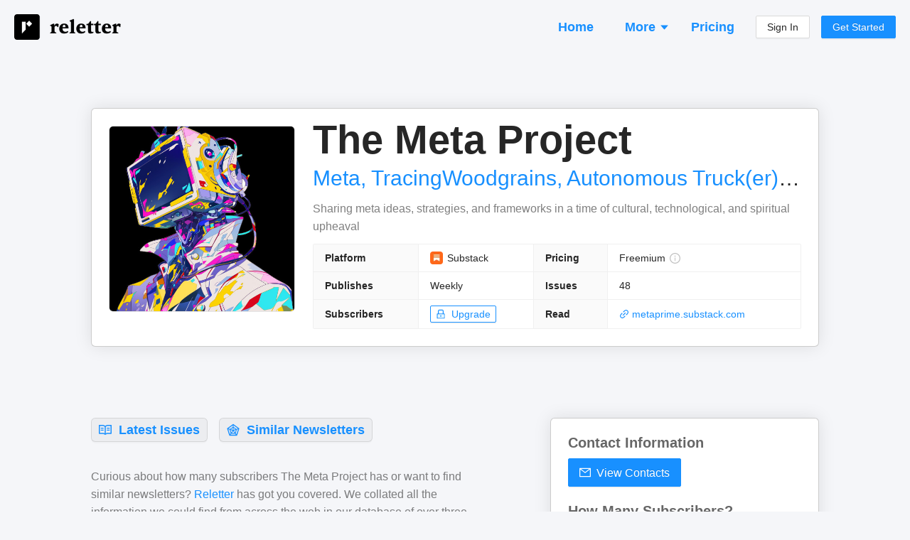

--- FILE ---
content_type: text/html; charset=utf-8
request_url: https://reletter.com/publications/meta-prime
body_size: 16843
content:
<!DOCTYPE html><html lang="en"><head><meta charSet="utf-8"/><meta name="viewport" content="width=device-width, initial-scale=1"/><title>Contacts, Subscriber Numbers, Similar Newsletters - The Meta Project</title><link rel="canonical" href="https://reletter.com/publications/meta-prime"/><link rel="preload" as="image" href="https://substackcdn.com/image/fetch/$s_!j-FI!,f_auto,q_auto:good,fl_progressive:steep/https%3A%2F%2Fsubstack-post-media.s3.amazonaws.com%2Fpublic%2Fimages%2F4125aa6f-0b2b-4199-8e1d-5c7f6aa3960c_516x516.png"/><meta name="description" content="See how many subscribers they have and make decisions about advertising. View contact info, browse their email archive and find other similar newsletters."/><script type="application/ld+json">{"@context":"https://schema.org/","@type":"Product","identifier":"meta-prime","name":"The Meta Project","image":"https://substackcdn.com/image/fetch/$s_!j-FI!,f_auto,q_auto:good,fl_progressive:steep/https%3A%2F%2Fsubstack-post-media.s3.amazonaws.com%2Fpublic%2Fimages%2F4125aa6f-0b2b-4199-8e1d-5c7f6aa3960c_516x516.png","description":"Newsletter","brand":"Meta","sku":"meta-prime","offers":{"@type":"Offer","priceCurrency":"USD","price":"0"}}</script><meta property="og:type" content="website"/><meta property="og:url" content="https://reletter.com/publications/meta-prime"/><meta property="og:site_name" content="Reletter"/><meta property="og:title" content="Contacts, Subscriber Numbers, Similar Newsletters - The Meta Project"/><meta property="og:description" content="See how many subscribers they have and make decisions about advertising. View contact info, browse their email archive and find other similar newsletters."/><meta property="og:image" content="https://substackcdn.com/image/fetch/$s_!j-FI!,f_auto,q_auto:good,fl_progressive:steep/https%3A%2F%2Fsubstack-post-media.s3.amazonaws.com%2Fpublic%2Fimages%2F4125aa6f-0b2b-4199-8e1d-5c7f6aa3960c_516x516.png"/><meta property="twitter:title" content="Contacts, Subscriber Numbers, Similar Newsletters - The Meta Project"/><meta property="twitter:description" content="See how many subscribers they have and make decisions about advertising. View contact info, browse their email archive and find other similar newsletters."/><meta property="twitter:image" content="https://substackcdn.com/image/fetch/$s_!j-FI!,f_auto,q_auto:good,fl_progressive:steep/https%3A%2F%2Fsubstack-post-media.s3.amazonaws.com%2Fpublic%2Fimages%2F4125aa6f-0b2b-4199-8e1d-5c7f6aa3960c_516x516.png"/><meta name="next-head-count" content="16"/><link href="/favicon.png" rel="shortcut icon" type="image/png"/><link rel="search" type="application/opensearchdescription+xml" title="Reletter" href="/opensearch.xml"/><link rel="preconnect" href="https://fonts.gstatic.com" crossorigin /><link rel="preload" href="/_next/static/css/69d6f0c722a00990.css" as="style"/><link rel="stylesheet" href="/_next/static/css/69d6f0c722a00990.css" data-n-g=""/><noscript data-n-css=""></noscript><script defer="" nomodule="" src="/_next/static/chunks/polyfills-c67a75d1b6f99dc8.js"></script><script src="/_next/static/chunks/webpack-b4c347719cbe7ef5.js" defer=""></script><script src="/_next/static/chunks/framework-ce84985cd166733a.js" defer=""></script><script src="/_next/static/chunks/main-0586796bc237e91d.js" defer=""></script><script src="/_next/static/chunks/pages/_app-cf62f2f3fa54270e.js" defer=""></script><script src="/_next/static/chunks/4570-958433810e11b117.js" defer=""></script><script src="/_next/static/chunks/7193-5bf47d322d2a8258.js" defer=""></script><script src="/_next/static/chunks/2678-a9e18f5a1030eb2b.js" defer=""></script><script src="/_next/static/chunks/6612-ca1982ccc84ebd04.js" defer=""></script><script src="/_next/static/chunks/4941-527ffba6d7b156d8.js" defer=""></script><script src="/_next/static/chunks/8268-0d7c37b71eef064a.js" defer=""></script><script src="/_next/static/chunks/9254-644e11b73c34d3bb.js" defer=""></script><script src="/_next/static/chunks/1509-4a6df294af237dba.js" defer=""></script><script src="/_next/static/chunks/5478-6f588b9d074d9aff.js" defer=""></script><script src="/_next/static/chunks/6464-1ae5a0e53727b479.js" defer=""></script><script src="/_next/static/chunks/pages/publications/%5BpublicationId%5D-b14373618b824808.js" defer=""></script><script src="/_next/static/XnmeexzUEOvww22S-4PwK/_buildManifest.js" defer=""></script><script src="/_next/static/XnmeexzUEOvww22S-4PwK/_ssgManifest.js" defer=""></script><style data-styled="" data-styled-version="5.3.6">body{background:#f5f6f9 !important;font-family:-apple-system,BlinkMacSystemFont,Segoe UI,Helvetica Neue,Roboto,Arial,Noto Sans,sans-serif,Apple Color Emoji,Segoe UI Emoji,Segoe UI Symbol,Noto Color Emoji !important;}/*!sc*/
body,html,#root{height:100%;}/*!sc*/
.ant-descriptions-item-label{font-weight:600;}/*!sc*/
.site-form-item-icon{color:rgba(0,0,0,0.25);}/*!sc*/
.ant-drawer-close{padding-left:3px;}/*!sc*/
.ant-card-bordered{border:1px solid #d8d8d8;border-radius:3px;}/*!sc*/
.rankings-table-darker-column{background:#fafafa;}/*!sc*/
data-styled.g1[id="sc-global-irJUFg1"]{content:"sc-global-irJUFg1,"}/*!sc*/
.eBtexr{background:#eceef4;display:-webkit-box;display:-webkit-flex;display:-ms-flexbox;display:flex;-webkit-flex-direction:column;-ms-flex-direction:column;flex-direction:column;padding:20px;font-size:13px;}/*!sc*/
@media (min-width:960px){.eBtexr{padding:40px 20px;padding-bottom:50px;-webkit-align-items:center;-webkit-box-align:center;-ms-flex-align:center;align-items:center;}}/*!sc*/
data-styled.g2[id="Footer__Container-sc-1zhuz7-0"]{content:"eBtexr,"}/*!sc*/
.hvXBoG{display:-webkit-box;display:-webkit-flex;display:-ms-flexbox;display:flex;-webkit-flex-direction:column;-ms-flex-direction:column;flex-direction:column;margin:-12px;}/*!sc*/
@media (min-width:960px){.hvXBoG{margin:-30px;-webkit-flex-direction:row;-ms-flex-direction:row;flex-direction:row;}}/*!sc*/
data-styled.g3[id="Footer__Sections-sc-1zhuz7-1"]{content:"hvXBoG,"}/*!sc*/
.jFianL{display:-webkit-box;display:-webkit-flex;display:-ms-flexbox;display:flex;-webkit-flex-direction:column;-ms-flex-direction:column;flex-direction:column;margin:12px;}/*!sc*/
.jFianL > a{margin-bottom:4px;color:#979797;}/*!sc*/
@media (min-width:960px){.jFianL{margin:30px;}}/*!sc*/
data-styled.g4[id="Footer__Section-sc-1zhuz7-2"]{content:"jFianL,"}/*!sc*/
.euIHXK{font-weight:bold;color:rgba(0,0,0,0.5);margin-bottom:14px;text-transform:uppercase;font-size:13px;}/*!sc*/
data-styled.g5[id="Footer__Title-sc-1zhuz7-3"]{content:"euIHXK,"}/*!sc*/
.fkYyrD{color:rgba(0,0,0,0.25);margin-top:20px;}/*!sc*/
@media (min-width:960px){.fkYyrD{max-width:160px;margin-top:6px;}}/*!sc*/
data-styled.g6[id="Footer__Credit-sc-1zhuz7-4"]{content:"fkYyrD,"}/*!sc*/
.jYzGfN{padding:0 12px;padding-top:16px;margin-bottom:16px;display:-webkit-box;display:-webkit-flex;display:-ms-flexbox;display:flex;-webkit-flex-direction:row;-ms-flex-direction:row;flex-direction:row;-webkit-align-items:center;-webkit-box-align:center;-ms-flex-align:center;align-items:center;-webkit-box-pack:justify;-webkit-justify-content:space-between;-ms-flex-pack:justify;justify-content:space-between;}/*!sc*/
@media (min-width:960px){.jYzGfN{padding:0;}}/*!sc*/
data-styled.g30[id="Header__Container-sc-1bejm18-0"]{content:"jYzGfN,"}/*!sc*/
.cPKifQ:hover{opacity:0.6;}/*!sc*/
data-styled.g31[id="Header__LogoContainer-sc-1bejm18-1"]{content:"cPKifQ,"}/*!sc*/
.fdPSjk{display:-webkit-box;display:-webkit-flex;display:-ms-flexbox;display:flex;-webkit-flex-direction:column;-ms-flex-direction:column;flex-direction:column;-webkit-align-items:stretch;-webkit-box-align:stretch;-ms-flex-align:stretch;align-items:stretch;background:#f5f6f9;min-height:100vh;}/*!sc*/
data-styled.g36[id="SiteWrapper__Container-sc-1d9m6bf-0"]{content:"fdPSjk,"}/*!sc*/
.gfXUMP{display:-webkit-box;display:-webkit-flex;display:-ms-flexbox;display:flex;-webkit-flex-direction:column;-ms-flex-direction:column;flex-direction:column;-webkit-align-items:stretch;-webkit-box-align:stretch;-ms-flex-align:stretch;align-items:stretch;-webkit-flex:1 0 auto;-ms-flex:1 0 auto;flex:1 0 auto;}/*!sc*/
@media (min-width:960px){.gfXUMP{padding:20px;min-height:100vh;}}/*!sc*/
data-styled.g37[id="SiteWrapper__ContentContainer-sc-1d9m6bf-1"]{content:"gfXUMP,"}/*!sc*/
.jvcAyg{-webkit-flex-shrink:0;-ms-flex-negative:0;flex-shrink:0;padding-top:50px;}/*!sc*/
@media (min-width:960px){.jvcAyg{padding-top:100px;}}/*!sc*/
data-styled.g38[id="SiteWrapper__FooterContainer-sc-1d9m6bf-2"]{content:"jvcAyg,"}/*!sc*/
.iyUEvp{display:-webkit-box;display:-webkit-flex;display:-ms-flexbox;display:flex;-webkit-flex-direction:column;-ms-flex-direction:column;flex-direction:column;-webkit-align-items:stretch;-webkit-box-align:stretch;-ms-flex-align:stretch;align-items:stretch;background:#fff;padding:20px 12px;border-top:1px solid rgba(0,0,0,0.2);border-bottom:1px solid rgba(0,0,0,0.2);box-shadow:0 0 24px rgba(0,0,0,0.1);margin-top:0;}/*!sc*/
@media (min-width:960px){.iyUEvp{margin-top:0;border-radius:6px;padding:24px;border:1px solid rgba(0,0,0,0.2);}}/*!sc*/
data-styled.g43[id="common__Content-sc-tf2wis-4"]{content:"iyUEvp,"}/*!sc*/
.iVdA-dw{display:-webkit-box;display:-webkit-flex;display:-ms-flexbox;display:flex;-webkit-flex-direction:column;-ms-flex-direction:column;flex-direction:column;-webkit-align-items:stretch;-webkit-box-align:stretch;-ms-flex-align:stretch;align-items:stretch;}/*!sc*/
@media (min-width:960px){.iVdA-dw{max-width:1024px;width:100%;margin:0 auto;}}/*!sc*/
data-styled.g44[id="common__MaxWidthContainer-sc-tf2wis-5"]{content:"iVdA-dw,"}/*!sc*/
.kDuaLh{display:-webkit-box;display:-webkit-flex;display:-ms-flexbox;display:flex;-webkit-flex-direction:row;-ms-flex-direction:row;flex-direction:row;-webkit-align-items:center;-webkit-box-align:center;-ms-flex-align:center;align-items:center;color:rgba(0,0,0,0.85);}/*!sc*/
.kDuaLh span:hover{opacity:0.65;}/*!sc*/
data-styled.g51[id="AppLabel__Container-sc-1dm0smf-0"]{content:"kDuaLh,"}/*!sc*/
.ikbPlQ{display:-webkit-box;display:-webkit-flex;display:-ms-flexbox;display:flex;-webkit-flex-direction:row;-ms-flex-direction:row;flex-direction:row;-webkit-align-items:center;-webkit-box-align:center;-ms-flex-align:center;align-items:center;}/*!sc*/
data-styled.g52[id="AppLabel__IconContainer-sc-1dm0smf-1"]{content:"ikbPlQ,"}/*!sc*/
.iBDuLo{border:1px solid #f0f0f0;background:#fafafa;}/*!sc*/
data-styled.g77[id="SimpleList__Container-sc-88xyox-0"]{content:"iBDuLo,"}/*!sc*/
.deHzSL{display:-webkit-box;display:-webkit-flex;display:-ms-flexbox;display:flex;-webkit-flex-direction:column;-ms-flex-direction:column;flex-direction:column;-webkit-align-items:stretch;-webkit-box-align:stretch;-ms-flex-align:stretch;align-items:stretch;}/*!sc*/
data-styled.g78[id="SimpleList__Row-sc-88xyox-1"]{content:"deHzSL,"}/*!sc*/
.cLymYy{display:-webkit-box;display:-webkit-flex;display:-ms-flexbox;display:flex;-webkit-flex-direction:row;-ms-flex-direction:row;flex-direction:row;-webkit-flex-wrap:wrap;-ms-flex-wrap:wrap;flex-wrap:wrap;-webkit-align-items:center;-webkit-box-align:center;-ms-flex-align:center;align-items:center;color:rgba(0,0,0,0.45);font-size:0.92em;}/*!sc*/
.cLymYy > *{margin-right:16px;}/*!sc*/
.cLymYy > *:last-child{margin-right:0;}/*!sc*/
data-styled.g110[id="IssueFooter__Container-sc-wl6r3s-0"]{content:"cLymYy,"}/*!sc*/
.enGnRg{color:rgba(0,0,0,0.4);font-size:13px;line-height:13px;font-weight:500;}/*!sc*/
data-styled.g111[id="IssueFooter__Published-sc-wl6r3s-1"]{content:"enGnRg,"}/*!sc*/
.kBdLGf{display:-webkit-box;display:-webkit-flex;display:-ms-flexbox;display:flex;-webkit-flex-direction:column;-ms-flex-direction:column;flex-direction:column;}/*!sc*/
data-styled.g117[id="TeaserCard__Container-sc-12dntev-0"]{content:"kBdLGf,"}/*!sc*/
.dqsLml{font-size:20px;line-height:20px;font-weight:bold;margin-bottom:12px;color:rgba(0,0,0,0.6);}/*!sc*/
data-styled.g118[id="TeaserCard__Heading-sc-12dntev-1"]{content:"dqsLml,"}/*!sc*/
.bltrpn{color:#999999;}/*!sc*/
data-styled.g119[id="TeaserCard__SectionBlurb-sc-12dntev-2"]{content:"bltrpn,"}/*!sc*/
.gJlCtB{margin-top:24px;}/*!sc*/
data-styled.g120[id="TeaserCard__Item-sc-12dntev-3"]{content:"gJlCtB,"}/*!sc*/
.cjjKLR{margin-top:50px;}/*!sc*/
@media (min-width:960px){.cjjKLR{margin-top:100px;}}/*!sc*/
.eFeTdW{margin-top:20px;}/*!sc*/
@media (min-width:960px){.eFeTdW{margin-top:50px;}}/*!sc*/
.dkUHLk{margin-top:12px;}/*!sc*/
@media (min-width:960px){.dkUHLk{margin-top:24px;}}/*!sc*/
data-styled.g121[id="Spaced-sc-9ax899-0"]{content:"cjjKLR,eFeTdW,dkUHLk,"}/*!sc*/
.gegMra{color:rgba(0,0,0,0.5);font-size:15px;}/*!sc*/
.gegMra p:last-child{margin:0;}/*!sc*/
@media (min-width:960px){.gegMra{font-size:16px;}}/*!sc*/
data-styled.g122[id="Intro__Container-sc-11annhr-0"]{content:"gegMra,"}/*!sc*/
.bUMNxZ{margin:0;margin-bottom:6px;margin-top:-2px;color:rgba(0,0,0,0.75);font-weight:600;font-size:26px;line-height:26px;}/*!sc*/
@media (min-width:960px){.bUMNxZ{font-size:32px;line-height:32px;}}/*!sc*/
data-styled.g123[id="SectionHeading-sc-syn9mc-0"]{content:"bUMNxZ,"}/*!sc*/
.jHxKYq{color:#999999;font-size:16px;}/*!sc*/
.jHxKYq b{font-weight:600;}/*!sc*/
data-styled.g124[id="SectionBlurb-sc-19uufs8-0"]{content:"jHxKYq,"}/*!sc*/
.hYjzoh{display:-webkit-box;display:-webkit-flex;display:-ms-flexbox;display:flex;-webkit-flex-direction:row;-ms-flex-direction:row;flex-direction:row;-webkit-flex-wrap:wrap;-ms-flex-wrap:wrap;flex-wrap:wrap;margin:-8px;}/*!sc*/
data-styled.g126[id="SimilarSection__Items-sc-81mt0y-1"]{content:"hYjzoh,"}/*!sc*/
.dLSmOI{border:1px solid rgba(0,0,0,0.1);background:rgba(0,0,0,0.02);border-radius:6px;padding:8px;display:-webkit-box;display:-webkit-flex;display:-ms-flexbox;display:flex;-webkit-flex-direction:row;-ms-flex-direction:row;flex-direction:row;max-width:80%;margin:8px;}/*!sc*/
@media (min-width:960px){.dLSmOI{max-width:500px;}}/*!sc*/
data-styled.g127[id="SimilarSection__ItemContainer-sc-81mt0y-2"]{content:"dLSmOI,"}/*!sc*/
.cMvaot{display:-webkit-box;display:-webkit-flex;display:-ms-flexbox;display:flex;-webkit-flex-direction:column;-ms-flex-direction:column;flex-direction:column;-webkit-align-items:flex-start;-webkit-box-align:flex-start;-ms-flex-align:flex-start;align-items:flex-start;-webkit-flex:1;-ms-flex:1;flex:1;min-width:0;padding-left:10px;}/*!sc*/
data-styled.g128[id="SimilarSection__NameContainer-sc-81mt0y-3"]{content:"cMvaot,"}/*!sc*/
.izwfHu{font-size:20px;font-weight:600;line-height:32px;overflow:hidden;white-space:nowrap;text-overflow:ellipsis;max-width:100%;}/*!sc*/
data-styled.g129[id="SimilarSection__Name-sc-81mt0y-4"]{content:"izwfHu,"}/*!sc*/
.jUrYSn{border:1px solid rgba(0,0,0,0.15);border-radius:3px;width:32px;height:32px;}/*!sc*/
data-styled.g131[id="SimilarSection__StyledImg-sc-81mt0y-6"]{content:"jUrYSn,"}/*!sc*/
.dRAsfp{display:-webkit-box;display:-webkit-flex;display:-ms-flexbox;display:flex;-webkit-flex-direction:row;-ms-flex-direction:row;flex-direction:row;-webkit-flex-wrap:wrap;-ms-flex-wrap:wrap;flex-wrap:wrap;margin:-8px;}/*!sc*/
data-styled.g132[id="TableOfContents__Container-sc-vmxpzi-0"]{content:"dRAsfp,"}/*!sc*/
.QDseU{display:block;border:1px solid rgba(0,0,0,0.1);background:rgba(0,0,0,0.035);border-radius:6px;padding:2px 10px;box-shadow:0 2px 0 rgb(0 0 0 / 2%);font-size:18px;font-weight:600;white-space:nowrap;margin:8px;font-size:18px;}/*!sc*/
.QDseU span[role='img']{position:relative;top:1px;margin-bottom:-2px;margin-right:5px;}/*!sc*/
.QDseU:hover{background:rgba(0,0,0,0.06);border:1px solid rgba(0,0,0,0.15);}/*!sc*/
data-styled.g133[id="TableOfContents__Clickable-sc-vmxpzi-1"]{content:"QDseU,"}/*!sc*/
.kWBzoi{width:100%;margin:0 auto;}/*!sc*/
data-styled.g134[id="Questions__Container-sc-1hbn9m-0"]{content:"kWBzoi,"}/*!sc*/
.edcgjg{display:-webkit-box;display:-webkit-flex;display:-ms-flexbox;display:flex;-webkit-flex-direction:column;-ms-flex-direction:column;flex-direction:column;}/*!sc*/
@media (min-width:960px){.edcgjg{-webkit-flex-direction:row;-ms-flex-direction:row;flex-direction:row;-webkit-flex-wrap:wrap;-ms-flex-wrap:wrap;flex-wrap:wrap;margin:-16px;}}/*!sc*/
data-styled.g135[id="Questions__Items-sc-1hbn9m-1"]{content:"edcgjg,"}/*!sc*/
.gGxGEm{font-size:24px;line-height:30px;}/*!sc*/
data-styled.g136[id="Questions__Title-sc-1hbn9m-2"]{content:"gGxGEm,"}/*!sc*/
.iaXKmD{color:rgba(0,0,0,0.5);font-size:14px;padding:12px;}/*!sc*/
.iaXKmD p:last-child{margin:0;}/*!sc*/
@media (min-width:960px){.iaXKmD{width:50%;font-size:15px;padding:16px;}}/*!sc*/
data-styled.g137[id="Questions__Item-sc-1hbn9m-3"]{content:"iaXKmD,"}/*!sc*/
.jBwfQZ{padding-left:12px;padding-right:12px;}/*!sc*/
@media (min-width:960px){.jBwfQZ{padding:0;margin-bottom:50px;}}/*!sc*/
data-styled.g138[id="FAQSection__HeadingContainer-sc-1uxnk0d-0"]{content:"jBwfQZ,"}/*!sc*/
.jLeYjb{word-break:break-word;}/*!sc*/
.jLeYjb p:last-child{margin-bottom:0;}/*!sc*/
data-styled.g147[id="Truncated__Container-sc-1m00xyl-0"]{content:"jLeYjb,"}/*!sc*/
.fqLnpb{font-weight:600;}/*!sc*/
data-styled.g166[id="ContributorList__NameContainer-sc-1h6qnu8-0"]{content:"fqLnpb,"}/*!sc*/
.fmtyqN{margin-left:5px;}/*!sc*/
data-styled.g167[id="ContributorList__OwnerContainer-sc-1h6qnu8-1"]{content:"fmtyqN,"}/*!sc*/
.jkDBbu{color:rgba(0,0,0,0.45);margin-top:4px;}/*!sc*/
data-styled.g168[id="ContributorList__BioContainer-sc-1h6qnu8-2"]{content:"jkDBbu,"}/*!sc*/
.jnEitt{display:-webkit-box;display:-webkit-flex;display:-ms-flexbox;display:flex;-webkit-flex-direction:column;-ms-flex-direction:column;flex-direction:column;}/*!sc*/
@media (min-width:960px){.jnEitt{-webkit-flex-direction:row;-ms-flex-direction:row;flex-direction:row;}}/*!sc*/
data-styled.g178[id="TopSection__Container-sc-wd0k1t-0"]{content:"jnEitt,"}/*!sc*/
.bqWpZn{margin-bottom:30px;}/*!sc*/
.bqWpZn img{border:1px solid rgba(0,0,0,0.1);border-radius:6px;width:180px;height:180px;}/*!sc*/
@media (min-width:960px){.bqWpZn{margin-right:25px;margin-bottom:0;}.bqWpZn img{width:262px;height:262px;}}/*!sc*/
data-styled.g179[id="TopSection__Cover-sc-wd0k1t-1"]{content:"bqWpZn,"}/*!sc*/
.gNjTPc{display:-webkit-box;display:-webkit-flex;display:-ms-flexbox;display:flex;-webkit-flex-direction:column;-ms-flex-direction:column;flex-direction:column;-webkit-flex:1;-ms-flex:1;flex:1;min-width:0;}/*!sc*/
data-styled.g180[id="TopSection__Right-sc-wd0k1t-2"]{content:"gNjTPc,"}/*!sc*/
.ciGqsi{color:rgba(0,0,0,0.85);font-weight:600;margin:0;font-size:38px;line-height:42px;margin-top:-10px;margin-bottom:14px;word-break:break-word;}/*!sc*/
@media (min-width:960px){.ciGqsi{font-size:56px;line-height:60px;}}/*!sc*/
data-styled.g181[id="TopSection__Name-sc-wd0k1t-3"]{content:"ciGqsi,"}/*!sc*/
.jGtPwR{margin-top:-10px;margin-bottom:10px;white-space:nowrap;overflow:hidden;text-overflow:ellipsis;max-width:100%;font-size:20px;line-height:30px;}/*!sc*/
@media (min-width:960px){.jGtPwR{font-size:30px;line-height:40px;}}/*!sc*/
data-styled.g182[id="TopSection__Author-sc-wd0k1t-4"]{content:"jGtPwR,"}/*!sc*/
.bPgfSD{margin-bottom:20px;}/*!sc*/
@media (min-width:960px){.bPgfSD{margin-bottom:12px;}}/*!sc*/
data-styled.g183[id="TopSection__DescriptionContainer-sc-wd0k1t-5"]{content:"bPgfSD,"}/*!sc*/
.bxcGtg{color:rgba(0,0,0,0.5);font-size:15px;overflow-wrap:break-word;}/*!sc*/
@media (min-width:960px){.bxcGtg{font-size:16px;}}/*!sc*/
data-styled.g184[id="TopSection__DescriptionText-sc-wd0k1t-6"]{content:"bxcGtg,"}/*!sc*/
.entqaw{display:-webkit-box;display:-webkit-flex;display:-ms-flexbox;display:flex;-webkit-flex-direction:column;-ms-flex-direction:column;flex-direction:column;-webkit-align-items:stretch;-webkit-box-align:stretch;-ms-flex-align:stretch;align-items:stretch;}/*!sc*/
data-styled.g185[id="IssuePreview__Container-sc-isu4gj-0"]{content:"entqaw,"}/*!sc*/
.kXxcKa{color:#0095ef;cursor:pointer;word-break:break-word;font-size:20px;line-height:26px;margin-bottom:4px;}/*!sc*/
.kXxcKa:hover{color:#3c83ae;}/*!sc*/
data-styled.g186[id="IssuePreview__Title-sc-isu4gj-1"]{content:"kXxcKa,"}/*!sc*/
.fjtxME{color:rgba(0,0,0,0.65);margin-bottom:12px;overflow-wrap:break-word;}/*!sc*/
data-styled.g187[id="IssuePreview__Text-sc-isu4gj-2"]{content:"fjtxME,"}/*!sc*/
.fyMqNU{margin-top:18px;}/*!sc*/
@media (min-width:960px){.fyMqNU{margin-top:80px;}}/*!sc*/
data-styled.g189[id="PublicPublication__Container-sc-1hoj39-0"]{content:"fyMqNU,"}/*!sc*/
.eIfSdS{margin-bottom:36px;}/*!sc*/
data-styled.g190[id="PublicPublication__TableOfContentsContainer-sc-1hoj39-1"]{content:"eIfSdS,"}/*!sc*/
.kdQvRW{display:-webkit-box;display:-webkit-flex;display:-ms-flexbox;display:flex;-webkit-flex-direction:column;-ms-flex-direction:column;flex-direction:column;}/*!sc*/
@media (min-width:960px){.kdQvRW{-webkit-flex-direction:row;-ms-flex-direction:row;flex-direction:row;-webkit-align-items:flex-start;-webkit-box-align:flex-start;-ms-flex-align:flex-start;align-items:flex-start;}}/*!sc*/
data-styled.g191[id="PublicPublication__Panels-sc-1hoj39-2"]{content:"kdQvRW,"}/*!sc*/
.OsbrH{padding-left:12px;padding-right:12px;}/*!sc*/
@media (min-width:960px){.OsbrH{padding:0;-webkit-flex:60;-ms-flex:60;flex:60;}}/*!sc*/
data-styled.g192[id="PublicPublication__Left-sc-1hoj39-3"]{content:"OsbrH,"}/*!sc*/
.geCVZL{margin-top:50px;}/*!sc*/
@media (min-width:960px){.geCVZL{margin-top:0;-webkit-flex:40;-ms-flex:40;flex:40;padding-left:80px;}}/*!sc*/
data-styled.g193[id="PublicPublication__Right-sc-1hoj39-4"]{content:"geCVZL,"}/*!sc*/
</style><style data-href="https://fonts.googleapis.com/css2?family=Roboto:ital,wght@0,400;0,500;0,700;1,400&display=optional">@font-face{font-family:'Roboto';font-style:italic;font-weight:400;font-stretch:normal;font-display:optional;src:url(https://fonts.gstatic.com/l/font?kit=KFOKCnqEu92Fr1Mu53ZEC9_Vu3r1gIhOszmOClHrs6ljXfMMLoHQiAw&skey=c608c610063635f9&v=v50) format('woff')}@font-face{font-family:'Roboto';font-style:normal;font-weight:400;font-stretch:normal;font-display:optional;src:url(https://fonts.gstatic.com/l/font?kit=KFOMCnqEu92Fr1ME7kSn66aGLdTylUAMQXC89YmC2DPNWubEbWmQ&skey=a0a0114a1dcab3ac&v=v50) format('woff')}@font-face{font-family:'Roboto';font-style:normal;font-weight:500;font-stretch:normal;font-display:optional;src:url(https://fonts.gstatic.com/l/font?kit=KFOMCnqEu92Fr1ME7kSn66aGLdTylUAMQXC89YmC2DPNWub2bWmQ&skey=a0a0114a1dcab3ac&v=v50) format('woff')}@font-face{font-family:'Roboto';font-style:normal;font-weight:700;font-stretch:normal;font-display:optional;src:url(https://fonts.gstatic.com/l/font?kit=KFOMCnqEu92Fr1ME7kSn66aGLdTylUAMQXC89YmC2DPNWuYjammQ&skey=a0a0114a1dcab3ac&v=v50) format('woff')}@font-face{font-family:'Roboto';font-style:italic;font-weight:400;font-stretch:100%;font-display:optional;src:url(https://fonts.gstatic.com/l/font?kit=KFOKCnqEu92Fr1Mu53ZEC9_Vu3r1gIhOszmOClHrs6ljXfMMLoHQuAX-lXYi128m0kN2&skey=c608c610063635f9&v=v50) format('woff');unicode-range:U+0460-052F,U+1C80-1C8A,U+20B4,U+2DE0-2DFF,U+A640-A69F,U+FE2E-FE2F}@font-face{font-family:'Roboto';font-style:italic;font-weight:400;font-stretch:100%;font-display:optional;src:url(https://fonts.gstatic.com/l/font?kit=KFOKCnqEu92Fr1Mu53ZEC9_Vu3r1gIhOszmOClHrs6ljXfMMLoHQuAz-lXYi128m0kN2&skey=c608c610063635f9&v=v50) format('woff');unicode-range:U+0301,U+0400-045F,U+0490-0491,U+04B0-04B1,U+2116}@font-face{font-family:'Roboto';font-style:italic;font-weight:400;font-stretch:100%;font-display:optional;src:url(https://fonts.gstatic.com/l/font?kit=KFOKCnqEu92Fr1Mu53ZEC9_Vu3r1gIhOszmOClHrs6ljXfMMLoHQuAT-lXYi128m0kN2&skey=c608c610063635f9&v=v50) format('woff');unicode-range:U+1F00-1FFF}@font-face{font-family:'Roboto';font-style:italic;font-weight:400;font-stretch:100%;font-display:optional;src:url(https://fonts.gstatic.com/l/font?kit=KFOKCnqEu92Fr1Mu53ZEC9_Vu3r1gIhOszmOClHrs6ljXfMMLoHQuAv-lXYi128m0kN2&skey=c608c610063635f9&v=v50) format('woff');unicode-range:U+0370-0377,U+037A-037F,U+0384-038A,U+038C,U+038E-03A1,U+03A3-03FF}@font-face{font-family:'Roboto';font-style:italic;font-weight:400;font-stretch:100%;font-display:optional;src:url(https://fonts.gstatic.com/l/font?kit=KFOKCnqEu92Fr1Mu53ZEC9_Vu3r1gIhOszmOClHrs6ljXfMMLoHQuHT-lXYi128m0kN2&skey=c608c610063635f9&v=v50) format('woff');unicode-range:U+0302-0303,U+0305,U+0307-0308,U+0310,U+0312,U+0315,U+031A,U+0326-0327,U+032C,U+032F-0330,U+0332-0333,U+0338,U+033A,U+0346,U+034D,U+0391-03A1,U+03A3-03A9,U+03B1-03C9,U+03D1,U+03D5-03D6,U+03F0-03F1,U+03F4-03F5,U+2016-2017,U+2034-2038,U+203C,U+2040,U+2043,U+2047,U+2050,U+2057,U+205F,U+2070-2071,U+2074-208E,U+2090-209C,U+20D0-20DC,U+20E1,U+20E5-20EF,U+2100-2112,U+2114-2115,U+2117-2121,U+2123-214F,U+2190,U+2192,U+2194-21AE,U+21B0-21E5,U+21F1-21F2,U+21F4-2211,U+2213-2214,U+2216-22FF,U+2308-230B,U+2310,U+2319,U+231C-2321,U+2336-237A,U+237C,U+2395,U+239B-23B7,U+23D0,U+23DC-23E1,U+2474-2475,U+25AF,U+25B3,U+25B7,U+25BD,U+25C1,U+25CA,U+25CC,U+25FB,U+266D-266F,U+27C0-27FF,U+2900-2AFF,U+2B0E-2B11,U+2B30-2B4C,U+2BFE,U+3030,U+FF5B,U+FF5D,U+1D400-1D7FF,U+1EE00-1EEFF}@font-face{font-family:'Roboto';font-style:italic;font-weight:400;font-stretch:100%;font-display:optional;src:url(https://fonts.gstatic.com/l/font?kit=KFOKCnqEu92Fr1Mu53ZEC9_Vu3r1gIhOszmOClHrs6ljXfMMLoHQuGb-lXYi128m0kN2&skey=c608c610063635f9&v=v50) format('woff');unicode-range:U+0001-000C,U+000E-001F,U+007F-009F,U+20DD-20E0,U+20E2-20E4,U+2150-218F,U+2190,U+2192,U+2194-2199,U+21AF,U+21E6-21F0,U+21F3,U+2218-2219,U+2299,U+22C4-22C6,U+2300-243F,U+2440-244A,U+2460-24FF,U+25A0-27BF,U+2800-28FF,U+2921-2922,U+2981,U+29BF,U+29EB,U+2B00-2BFF,U+4DC0-4DFF,U+FFF9-FFFB,U+10140-1018E,U+10190-1019C,U+101A0,U+101D0-101FD,U+102E0-102FB,U+10E60-10E7E,U+1D2C0-1D2D3,U+1D2E0-1D37F,U+1F000-1F0FF,U+1F100-1F1AD,U+1F1E6-1F1FF,U+1F30D-1F30F,U+1F315,U+1F31C,U+1F31E,U+1F320-1F32C,U+1F336,U+1F378,U+1F37D,U+1F382,U+1F393-1F39F,U+1F3A7-1F3A8,U+1F3AC-1F3AF,U+1F3C2,U+1F3C4-1F3C6,U+1F3CA-1F3CE,U+1F3D4-1F3E0,U+1F3ED,U+1F3F1-1F3F3,U+1F3F5-1F3F7,U+1F408,U+1F415,U+1F41F,U+1F426,U+1F43F,U+1F441-1F442,U+1F444,U+1F446-1F449,U+1F44C-1F44E,U+1F453,U+1F46A,U+1F47D,U+1F4A3,U+1F4B0,U+1F4B3,U+1F4B9,U+1F4BB,U+1F4BF,U+1F4C8-1F4CB,U+1F4D6,U+1F4DA,U+1F4DF,U+1F4E3-1F4E6,U+1F4EA-1F4ED,U+1F4F7,U+1F4F9-1F4FB,U+1F4FD-1F4FE,U+1F503,U+1F507-1F50B,U+1F50D,U+1F512-1F513,U+1F53E-1F54A,U+1F54F-1F5FA,U+1F610,U+1F650-1F67F,U+1F687,U+1F68D,U+1F691,U+1F694,U+1F698,U+1F6AD,U+1F6B2,U+1F6B9-1F6BA,U+1F6BC,U+1F6C6-1F6CF,U+1F6D3-1F6D7,U+1F6E0-1F6EA,U+1F6F0-1F6F3,U+1F6F7-1F6FC,U+1F700-1F7FF,U+1F800-1F80B,U+1F810-1F847,U+1F850-1F859,U+1F860-1F887,U+1F890-1F8AD,U+1F8B0-1F8BB,U+1F8C0-1F8C1,U+1F900-1F90B,U+1F93B,U+1F946,U+1F984,U+1F996,U+1F9E9,U+1FA00-1FA6F,U+1FA70-1FA7C,U+1FA80-1FA89,U+1FA8F-1FAC6,U+1FACE-1FADC,U+1FADF-1FAE9,U+1FAF0-1FAF8,U+1FB00-1FBFF}@font-face{font-family:'Roboto';font-style:italic;font-weight:400;font-stretch:100%;font-display:optional;src:url(https://fonts.gstatic.com/l/font?kit=KFOKCnqEu92Fr1Mu53ZEC9_Vu3r1gIhOszmOClHrs6ljXfMMLoHQuAf-lXYi128m0kN2&skey=c608c610063635f9&v=v50) format('woff');unicode-range:U+0102-0103,U+0110-0111,U+0128-0129,U+0168-0169,U+01A0-01A1,U+01AF-01B0,U+0300-0301,U+0303-0304,U+0308-0309,U+0323,U+0329,U+1EA0-1EF9,U+20AB}@font-face{font-family:'Roboto';font-style:italic;font-weight:400;font-stretch:100%;font-display:optional;src:url(https://fonts.gstatic.com/l/font?kit=KFOKCnqEu92Fr1Mu53ZEC9_Vu3r1gIhOszmOClHrs6ljXfMMLoHQuAb-lXYi128m0kN2&skey=c608c610063635f9&v=v50) format('woff');unicode-range:U+0100-02BA,U+02BD-02C5,U+02C7-02CC,U+02CE-02D7,U+02DD-02FF,U+0304,U+0308,U+0329,U+1D00-1DBF,U+1E00-1E9F,U+1EF2-1EFF,U+2020,U+20A0-20AB,U+20AD-20C0,U+2113,U+2C60-2C7F,U+A720-A7FF}@font-face{font-family:'Roboto';font-style:italic;font-weight:400;font-stretch:100%;font-display:optional;src:url(https://fonts.gstatic.com/l/font?kit=KFOKCnqEu92Fr1Mu53ZEC9_Vu3r1gIhOszmOClHrs6ljXfMMLoHQuAj-lXYi128m0g&skey=c608c610063635f9&v=v50) format('woff');unicode-range:U+0000-00FF,U+0131,U+0152-0153,U+02BB-02BC,U+02C6,U+02DA,U+02DC,U+0304,U+0308,U+0329,U+2000-206F,U+20AC,U+2122,U+2191,U+2193,U+2212,U+2215,U+FEFF,U+FFFD}@font-face{font-family:'Roboto';font-style:normal;font-weight:400;font-stretch:100%;font-display:optional;src:url(https://fonts.gstatic.com/s/roboto/v50/KFO7CnqEu92Fr1ME7kSn66aGLdTylUAMa3GUBHMdazTgWw.woff2) format('woff2');unicode-range:U+0460-052F,U+1C80-1C8A,U+20B4,U+2DE0-2DFF,U+A640-A69F,U+FE2E-FE2F}@font-face{font-family:'Roboto';font-style:normal;font-weight:400;font-stretch:100%;font-display:optional;src:url(https://fonts.gstatic.com/s/roboto/v50/KFO7CnqEu92Fr1ME7kSn66aGLdTylUAMa3iUBHMdazTgWw.woff2) format('woff2');unicode-range:U+0301,U+0400-045F,U+0490-0491,U+04B0-04B1,U+2116}@font-face{font-family:'Roboto';font-style:normal;font-weight:400;font-stretch:100%;font-display:optional;src:url(https://fonts.gstatic.com/s/roboto/v50/KFO7CnqEu92Fr1ME7kSn66aGLdTylUAMa3CUBHMdazTgWw.woff2) format('woff2');unicode-range:U+1F00-1FFF}@font-face{font-family:'Roboto';font-style:normal;font-weight:400;font-stretch:100%;font-display:optional;src:url(https://fonts.gstatic.com/s/roboto/v50/KFO7CnqEu92Fr1ME7kSn66aGLdTylUAMa3-UBHMdazTgWw.woff2) format('woff2');unicode-range:U+0370-0377,U+037A-037F,U+0384-038A,U+038C,U+038E-03A1,U+03A3-03FF}@font-face{font-family:'Roboto';font-style:normal;font-weight:400;font-stretch:100%;font-display:optional;src:url(https://fonts.gstatic.com/s/roboto/v50/KFO7CnqEu92Fr1ME7kSn66aGLdTylUAMawCUBHMdazTgWw.woff2) format('woff2');unicode-range:U+0302-0303,U+0305,U+0307-0308,U+0310,U+0312,U+0315,U+031A,U+0326-0327,U+032C,U+032F-0330,U+0332-0333,U+0338,U+033A,U+0346,U+034D,U+0391-03A1,U+03A3-03A9,U+03B1-03C9,U+03D1,U+03D5-03D6,U+03F0-03F1,U+03F4-03F5,U+2016-2017,U+2034-2038,U+203C,U+2040,U+2043,U+2047,U+2050,U+2057,U+205F,U+2070-2071,U+2074-208E,U+2090-209C,U+20D0-20DC,U+20E1,U+20E5-20EF,U+2100-2112,U+2114-2115,U+2117-2121,U+2123-214F,U+2190,U+2192,U+2194-21AE,U+21B0-21E5,U+21F1-21F2,U+21F4-2211,U+2213-2214,U+2216-22FF,U+2308-230B,U+2310,U+2319,U+231C-2321,U+2336-237A,U+237C,U+2395,U+239B-23B7,U+23D0,U+23DC-23E1,U+2474-2475,U+25AF,U+25B3,U+25B7,U+25BD,U+25C1,U+25CA,U+25CC,U+25FB,U+266D-266F,U+27C0-27FF,U+2900-2AFF,U+2B0E-2B11,U+2B30-2B4C,U+2BFE,U+3030,U+FF5B,U+FF5D,U+1D400-1D7FF,U+1EE00-1EEFF}@font-face{font-family:'Roboto';font-style:normal;font-weight:400;font-stretch:100%;font-display:optional;src:url(https://fonts.gstatic.com/s/roboto/v50/KFO7CnqEu92Fr1ME7kSn66aGLdTylUAMaxKUBHMdazTgWw.woff2) format('woff2');unicode-range:U+0001-000C,U+000E-001F,U+007F-009F,U+20DD-20E0,U+20E2-20E4,U+2150-218F,U+2190,U+2192,U+2194-2199,U+21AF,U+21E6-21F0,U+21F3,U+2218-2219,U+2299,U+22C4-22C6,U+2300-243F,U+2440-244A,U+2460-24FF,U+25A0-27BF,U+2800-28FF,U+2921-2922,U+2981,U+29BF,U+29EB,U+2B00-2BFF,U+4DC0-4DFF,U+FFF9-FFFB,U+10140-1018E,U+10190-1019C,U+101A0,U+101D0-101FD,U+102E0-102FB,U+10E60-10E7E,U+1D2C0-1D2D3,U+1D2E0-1D37F,U+1F000-1F0FF,U+1F100-1F1AD,U+1F1E6-1F1FF,U+1F30D-1F30F,U+1F315,U+1F31C,U+1F31E,U+1F320-1F32C,U+1F336,U+1F378,U+1F37D,U+1F382,U+1F393-1F39F,U+1F3A7-1F3A8,U+1F3AC-1F3AF,U+1F3C2,U+1F3C4-1F3C6,U+1F3CA-1F3CE,U+1F3D4-1F3E0,U+1F3ED,U+1F3F1-1F3F3,U+1F3F5-1F3F7,U+1F408,U+1F415,U+1F41F,U+1F426,U+1F43F,U+1F441-1F442,U+1F444,U+1F446-1F449,U+1F44C-1F44E,U+1F453,U+1F46A,U+1F47D,U+1F4A3,U+1F4B0,U+1F4B3,U+1F4B9,U+1F4BB,U+1F4BF,U+1F4C8-1F4CB,U+1F4D6,U+1F4DA,U+1F4DF,U+1F4E3-1F4E6,U+1F4EA-1F4ED,U+1F4F7,U+1F4F9-1F4FB,U+1F4FD-1F4FE,U+1F503,U+1F507-1F50B,U+1F50D,U+1F512-1F513,U+1F53E-1F54A,U+1F54F-1F5FA,U+1F610,U+1F650-1F67F,U+1F687,U+1F68D,U+1F691,U+1F694,U+1F698,U+1F6AD,U+1F6B2,U+1F6B9-1F6BA,U+1F6BC,U+1F6C6-1F6CF,U+1F6D3-1F6D7,U+1F6E0-1F6EA,U+1F6F0-1F6F3,U+1F6F7-1F6FC,U+1F700-1F7FF,U+1F800-1F80B,U+1F810-1F847,U+1F850-1F859,U+1F860-1F887,U+1F890-1F8AD,U+1F8B0-1F8BB,U+1F8C0-1F8C1,U+1F900-1F90B,U+1F93B,U+1F946,U+1F984,U+1F996,U+1F9E9,U+1FA00-1FA6F,U+1FA70-1FA7C,U+1FA80-1FA89,U+1FA8F-1FAC6,U+1FACE-1FADC,U+1FADF-1FAE9,U+1FAF0-1FAF8,U+1FB00-1FBFF}@font-face{font-family:'Roboto';font-style:normal;font-weight:400;font-stretch:100%;font-display:optional;src:url(https://fonts.gstatic.com/s/roboto/v50/KFO7CnqEu92Fr1ME7kSn66aGLdTylUAMa3OUBHMdazTgWw.woff2) format('woff2');unicode-range:U+0102-0103,U+0110-0111,U+0128-0129,U+0168-0169,U+01A0-01A1,U+01AF-01B0,U+0300-0301,U+0303-0304,U+0308-0309,U+0323,U+0329,U+1EA0-1EF9,U+20AB}@font-face{font-family:'Roboto';font-style:normal;font-weight:400;font-stretch:100%;font-display:optional;src:url(https://fonts.gstatic.com/s/roboto/v50/KFO7CnqEu92Fr1ME7kSn66aGLdTylUAMa3KUBHMdazTgWw.woff2) format('woff2');unicode-range:U+0100-02BA,U+02BD-02C5,U+02C7-02CC,U+02CE-02D7,U+02DD-02FF,U+0304,U+0308,U+0329,U+1D00-1DBF,U+1E00-1E9F,U+1EF2-1EFF,U+2020,U+20A0-20AB,U+20AD-20C0,U+2113,U+2C60-2C7F,U+A720-A7FF}@font-face{font-family:'Roboto';font-style:normal;font-weight:400;font-stretch:100%;font-display:optional;src:url(https://fonts.gstatic.com/s/roboto/v50/KFO7CnqEu92Fr1ME7kSn66aGLdTylUAMa3yUBHMdazQ.woff2) format('woff2');unicode-range:U+0000-00FF,U+0131,U+0152-0153,U+02BB-02BC,U+02C6,U+02DA,U+02DC,U+0304,U+0308,U+0329,U+2000-206F,U+20AC,U+2122,U+2191,U+2193,U+2212,U+2215,U+FEFF,U+FFFD}@font-face{font-family:'Roboto';font-style:normal;font-weight:500;font-stretch:100%;font-display:optional;src:url(https://fonts.gstatic.com/s/roboto/v50/KFO7CnqEu92Fr1ME7kSn66aGLdTylUAMa3GUBHMdazTgWw.woff2) format('woff2');unicode-range:U+0460-052F,U+1C80-1C8A,U+20B4,U+2DE0-2DFF,U+A640-A69F,U+FE2E-FE2F}@font-face{font-family:'Roboto';font-style:normal;font-weight:500;font-stretch:100%;font-display:optional;src:url(https://fonts.gstatic.com/s/roboto/v50/KFO7CnqEu92Fr1ME7kSn66aGLdTylUAMa3iUBHMdazTgWw.woff2) format('woff2');unicode-range:U+0301,U+0400-045F,U+0490-0491,U+04B0-04B1,U+2116}@font-face{font-family:'Roboto';font-style:normal;font-weight:500;font-stretch:100%;font-display:optional;src:url(https://fonts.gstatic.com/s/roboto/v50/KFO7CnqEu92Fr1ME7kSn66aGLdTylUAMa3CUBHMdazTgWw.woff2) format('woff2');unicode-range:U+1F00-1FFF}@font-face{font-family:'Roboto';font-style:normal;font-weight:500;font-stretch:100%;font-display:optional;src:url(https://fonts.gstatic.com/s/roboto/v50/KFO7CnqEu92Fr1ME7kSn66aGLdTylUAMa3-UBHMdazTgWw.woff2) format('woff2');unicode-range:U+0370-0377,U+037A-037F,U+0384-038A,U+038C,U+038E-03A1,U+03A3-03FF}@font-face{font-family:'Roboto';font-style:normal;font-weight:500;font-stretch:100%;font-display:optional;src:url(https://fonts.gstatic.com/s/roboto/v50/KFO7CnqEu92Fr1ME7kSn66aGLdTylUAMawCUBHMdazTgWw.woff2) format('woff2');unicode-range:U+0302-0303,U+0305,U+0307-0308,U+0310,U+0312,U+0315,U+031A,U+0326-0327,U+032C,U+032F-0330,U+0332-0333,U+0338,U+033A,U+0346,U+034D,U+0391-03A1,U+03A3-03A9,U+03B1-03C9,U+03D1,U+03D5-03D6,U+03F0-03F1,U+03F4-03F5,U+2016-2017,U+2034-2038,U+203C,U+2040,U+2043,U+2047,U+2050,U+2057,U+205F,U+2070-2071,U+2074-208E,U+2090-209C,U+20D0-20DC,U+20E1,U+20E5-20EF,U+2100-2112,U+2114-2115,U+2117-2121,U+2123-214F,U+2190,U+2192,U+2194-21AE,U+21B0-21E5,U+21F1-21F2,U+21F4-2211,U+2213-2214,U+2216-22FF,U+2308-230B,U+2310,U+2319,U+231C-2321,U+2336-237A,U+237C,U+2395,U+239B-23B7,U+23D0,U+23DC-23E1,U+2474-2475,U+25AF,U+25B3,U+25B7,U+25BD,U+25C1,U+25CA,U+25CC,U+25FB,U+266D-266F,U+27C0-27FF,U+2900-2AFF,U+2B0E-2B11,U+2B30-2B4C,U+2BFE,U+3030,U+FF5B,U+FF5D,U+1D400-1D7FF,U+1EE00-1EEFF}@font-face{font-family:'Roboto';font-style:normal;font-weight:500;font-stretch:100%;font-display:optional;src:url(https://fonts.gstatic.com/s/roboto/v50/KFO7CnqEu92Fr1ME7kSn66aGLdTylUAMaxKUBHMdazTgWw.woff2) format('woff2');unicode-range:U+0001-000C,U+000E-001F,U+007F-009F,U+20DD-20E0,U+20E2-20E4,U+2150-218F,U+2190,U+2192,U+2194-2199,U+21AF,U+21E6-21F0,U+21F3,U+2218-2219,U+2299,U+22C4-22C6,U+2300-243F,U+2440-244A,U+2460-24FF,U+25A0-27BF,U+2800-28FF,U+2921-2922,U+2981,U+29BF,U+29EB,U+2B00-2BFF,U+4DC0-4DFF,U+FFF9-FFFB,U+10140-1018E,U+10190-1019C,U+101A0,U+101D0-101FD,U+102E0-102FB,U+10E60-10E7E,U+1D2C0-1D2D3,U+1D2E0-1D37F,U+1F000-1F0FF,U+1F100-1F1AD,U+1F1E6-1F1FF,U+1F30D-1F30F,U+1F315,U+1F31C,U+1F31E,U+1F320-1F32C,U+1F336,U+1F378,U+1F37D,U+1F382,U+1F393-1F39F,U+1F3A7-1F3A8,U+1F3AC-1F3AF,U+1F3C2,U+1F3C4-1F3C6,U+1F3CA-1F3CE,U+1F3D4-1F3E0,U+1F3ED,U+1F3F1-1F3F3,U+1F3F5-1F3F7,U+1F408,U+1F415,U+1F41F,U+1F426,U+1F43F,U+1F441-1F442,U+1F444,U+1F446-1F449,U+1F44C-1F44E,U+1F453,U+1F46A,U+1F47D,U+1F4A3,U+1F4B0,U+1F4B3,U+1F4B9,U+1F4BB,U+1F4BF,U+1F4C8-1F4CB,U+1F4D6,U+1F4DA,U+1F4DF,U+1F4E3-1F4E6,U+1F4EA-1F4ED,U+1F4F7,U+1F4F9-1F4FB,U+1F4FD-1F4FE,U+1F503,U+1F507-1F50B,U+1F50D,U+1F512-1F513,U+1F53E-1F54A,U+1F54F-1F5FA,U+1F610,U+1F650-1F67F,U+1F687,U+1F68D,U+1F691,U+1F694,U+1F698,U+1F6AD,U+1F6B2,U+1F6B9-1F6BA,U+1F6BC,U+1F6C6-1F6CF,U+1F6D3-1F6D7,U+1F6E0-1F6EA,U+1F6F0-1F6F3,U+1F6F7-1F6FC,U+1F700-1F7FF,U+1F800-1F80B,U+1F810-1F847,U+1F850-1F859,U+1F860-1F887,U+1F890-1F8AD,U+1F8B0-1F8BB,U+1F8C0-1F8C1,U+1F900-1F90B,U+1F93B,U+1F946,U+1F984,U+1F996,U+1F9E9,U+1FA00-1FA6F,U+1FA70-1FA7C,U+1FA80-1FA89,U+1FA8F-1FAC6,U+1FACE-1FADC,U+1FADF-1FAE9,U+1FAF0-1FAF8,U+1FB00-1FBFF}@font-face{font-family:'Roboto';font-style:normal;font-weight:500;font-stretch:100%;font-display:optional;src:url(https://fonts.gstatic.com/s/roboto/v50/KFO7CnqEu92Fr1ME7kSn66aGLdTylUAMa3OUBHMdazTgWw.woff2) format('woff2');unicode-range:U+0102-0103,U+0110-0111,U+0128-0129,U+0168-0169,U+01A0-01A1,U+01AF-01B0,U+0300-0301,U+0303-0304,U+0308-0309,U+0323,U+0329,U+1EA0-1EF9,U+20AB}@font-face{font-family:'Roboto';font-style:normal;font-weight:500;font-stretch:100%;font-display:optional;src:url(https://fonts.gstatic.com/s/roboto/v50/KFO7CnqEu92Fr1ME7kSn66aGLdTylUAMa3KUBHMdazTgWw.woff2) format('woff2');unicode-range:U+0100-02BA,U+02BD-02C5,U+02C7-02CC,U+02CE-02D7,U+02DD-02FF,U+0304,U+0308,U+0329,U+1D00-1DBF,U+1E00-1E9F,U+1EF2-1EFF,U+2020,U+20A0-20AB,U+20AD-20C0,U+2113,U+2C60-2C7F,U+A720-A7FF}@font-face{font-family:'Roboto';font-style:normal;font-weight:500;font-stretch:100%;font-display:optional;src:url(https://fonts.gstatic.com/s/roboto/v50/KFO7CnqEu92Fr1ME7kSn66aGLdTylUAMa3yUBHMdazQ.woff2) format('woff2');unicode-range:U+0000-00FF,U+0131,U+0152-0153,U+02BB-02BC,U+02C6,U+02DA,U+02DC,U+0304,U+0308,U+0329,U+2000-206F,U+20AC,U+2122,U+2191,U+2193,U+2212,U+2215,U+FEFF,U+FFFD}@font-face{font-family:'Roboto';font-style:normal;font-weight:700;font-stretch:100%;font-display:optional;src:url(https://fonts.gstatic.com/s/roboto/v50/KFO7CnqEu92Fr1ME7kSn66aGLdTylUAMa3GUBHMdazTgWw.woff2) format('woff2');unicode-range:U+0460-052F,U+1C80-1C8A,U+20B4,U+2DE0-2DFF,U+A640-A69F,U+FE2E-FE2F}@font-face{font-family:'Roboto';font-style:normal;font-weight:700;font-stretch:100%;font-display:optional;src:url(https://fonts.gstatic.com/s/roboto/v50/KFO7CnqEu92Fr1ME7kSn66aGLdTylUAMa3iUBHMdazTgWw.woff2) format('woff2');unicode-range:U+0301,U+0400-045F,U+0490-0491,U+04B0-04B1,U+2116}@font-face{font-family:'Roboto';font-style:normal;font-weight:700;font-stretch:100%;font-display:optional;src:url(https://fonts.gstatic.com/s/roboto/v50/KFO7CnqEu92Fr1ME7kSn66aGLdTylUAMa3CUBHMdazTgWw.woff2) format('woff2');unicode-range:U+1F00-1FFF}@font-face{font-family:'Roboto';font-style:normal;font-weight:700;font-stretch:100%;font-display:optional;src:url(https://fonts.gstatic.com/s/roboto/v50/KFO7CnqEu92Fr1ME7kSn66aGLdTylUAMa3-UBHMdazTgWw.woff2) format('woff2');unicode-range:U+0370-0377,U+037A-037F,U+0384-038A,U+038C,U+038E-03A1,U+03A3-03FF}@font-face{font-family:'Roboto';font-style:normal;font-weight:700;font-stretch:100%;font-display:optional;src:url(https://fonts.gstatic.com/s/roboto/v50/KFO7CnqEu92Fr1ME7kSn66aGLdTylUAMawCUBHMdazTgWw.woff2) format('woff2');unicode-range:U+0302-0303,U+0305,U+0307-0308,U+0310,U+0312,U+0315,U+031A,U+0326-0327,U+032C,U+032F-0330,U+0332-0333,U+0338,U+033A,U+0346,U+034D,U+0391-03A1,U+03A3-03A9,U+03B1-03C9,U+03D1,U+03D5-03D6,U+03F0-03F1,U+03F4-03F5,U+2016-2017,U+2034-2038,U+203C,U+2040,U+2043,U+2047,U+2050,U+2057,U+205F,U+2070-2071,U+2074-208E,U+2090-209C,U+20D0-20DC,U+20E1,U+20E5-20EF,U+2100-2112,U+2114-2115,U+2117-2121,U+2123-214F,U+2190,U+2192,U+2194-21AE,U+21B0-21E5,U+21F1-21F2,U+21F4-2211,U+2213-2214,U+2216-22FF,U+2308-230B,U+2310,U+2319,U+231C-2321,U+2336-237A,U+237C,U+2395,U+239B-23B7,U+23D0,U+23DC-23E1,U+2474-2475,U+25AF,U+25B3,U+25B7,U+25BD,U+25C1,U+25CA,U+25CC,U+25FB,U+266D-266F,U+27C0-27FF,U+2900-2AFF,U+2B0E-2B11,U+2B30-2B4C,U+2BFE,U+3030,U+FF5B,U+FF5D,U+1D400-1D7FF,U+1EE00-1EEFF}@font-face{font-family:'Roboto';font-style:normal;font-weight:700;font-stretch:100%;font-display:optional;src:url(https://fonts.gstatic.com/s/roboto/v50/KFO7CnqEu92Fr1ME7kSn66aGLdTylUAMaxKUBHMdazTgWw.woff2) format('woff2');unicode-range:U+0001-000C,U+000E-001F,U+007F-009F,U+20DD-20E0,U+20E2-20E4,U+2150-218F,U+2190,U+2192,U+2194-2199,U+21AF,U+21E6-21F0,U+21F3,U+2218-2219,U+2299,U+22C4-22C6,U+2300-243F,U+2440-244A,U+2460-24FF,U+25A0-27BF,U+2800-28FF,U+2921-2922,U+2981,U+29BF,U+29EB,U+2B00-2BFF,U+4DC0-4DFF,U+FFF9-FFFB,U+10140-1018E,U+10190-1019C,U+101A0,U+101D0-101FD,U+102E0-102FB,U+10E60-10E7E,U+1D2C0-1D2D3,U+1D2E0-1D37F,U+1F000-1F0FF,U+1F100-1F1AD,U+1F1E6-1F1FF,U+1F30D-1F30F,U+1F315,U+1F31C,U+1F31E,U+1F320-1F32C,U+1F336,U+1F378,U+1F37D,U+1F382,U+1F393-1F39F,U+1F3A7-1F3A8,U+1F3AC-1F3AF,U+1F3C2,U+1F3C4-1F3C6,U+1F3CA-1F3CE,U+1F3D4-1F3E0,U+1F3ED,U+1F3F1-1F3F3,U+1F3F5-1F3F7,U+1F408,U+1F415,U+1F41F,U+1F426,U+1F43F,U+1F441-1F442,U+1F444,U+1F446-1F449,U+1F44C-1F44E,U+1F453,U+1F46A,U+1F47D,U+1F4A3,U+1F4B0,U+1F4B3,U+1F4B9,U+1F4BB,U+1F4BF,U+1F4C8-1F4CB,U+1F4D6,U+1F4DA,U+1F4DF,U+1F4E3-1F4E6,U+1F4EA-1F4ED,U+1F4F7,U+1F4F9-1F4FB,U+1F4FD-1F4FE,U+1F503,U+1F507-1F50B,U+1F50D,U+1F512-1F513,U+1F53E-1F54A,U+1F54F-1F5FA,U+1F610,U+1F650-1F67F,U+1F687,U+1F68D,U+1F691,U+1F694,U+1F698,U+1F6AD,U+1F6B2,U+1F6B9-1F6BA,U+1F6BC,U+1F6C6-1F6CF,U+1F6D3-1F6D7,U+1F6E0-1F6EA,U+1F6F0-1F6F3,U+1F6F7-1F6FC,U+1F700-1F7FF,U+1F800-1F80B,U+1F810-1F847,U+1F850-1F859,U+1F860-1F887,U+1F890-1F8AD,U+1F8B0-1F8BB,U+1F8C0-1F8C1,U+1F900-1F90B,U+1F93B,U+1F946,U+1F984,U+1F996,U+1F9E9,U+1FA00-1FA6F,U+1FA70-1FA7C,U+1FA80-1FA89,U+1FA8F-1FAC6,U+1FACE-1FADC,U+1FADF-1FAE9,U+1FAF0-1FAF8,U+1FB00-1FBFF}@font-face{font-family:'Roboto';font-style:normal;font-weight:700;font-stretch:100%;font-display:optional;src:url(https://fonts.gstatic.com/s/roboto/v50/KFO7CnqEu92Fr1ME7kSn66aGLdTylUAMa3OUBHMdazTgWw.woff2) format('woff2');unicode-range:U+0102-0103,U+0110-0111,U+0128-0129,U+0168-0169,U+01A0-01A1,U+01AF-01B0,U+0300-0301,U+0303-0304,U+0308-0309,U+0323,U+0329,U+1EA0-1EF9,U+20AB}@font-face{font-family:'Roboto';font-style:normal;font-weight:700;font-stretch:100%;font-display:optional;src:url(https://fonts.gstatic.com/s/roboto/v50/KFO7CnqEu92Fr1ME7kSn66aGLdTylUAMa3KUBHMdazTgWw.woff2) format('woff2');unicode-range:U+0100-02BA,U+02BD-02C5,U+02C7-02CC,U+02CE-02D7,U+02DD-02FF,U+0304,U+0308,U+0329,U+1D00-1DBF,U+1E00-1E9F,U+1EF2-1EFF,U+2020,U+20A0-20AB,U+20AD-20C0,U+2113,U+2C60-2C7F,U+A720-A7FF}@font-face{font-family:'Roboto';font-style:normal;font-weight:700;font-stretch:100%;font-display:optional;src:url(https://fonts.gstatic.com/s/roboto/v50/KFO7CnqEu92Fr1ME7kSn66aGLdTylUAMa3yUBHMdazQ.woff2) format('woff2');unicode-range:U+0000-00FF,U+0131,U+0152-0153,U+02BB-02BC,U+02C6,U+02DA,U+02DC,U+0304,U+0308,U+0329,U+2000-206F,U+20AC,U+2122,U+2191,U+2193,U+2212,U+2215,U+FEFF,U+FFFD}</style></head><body><div id="__next"><style>
    #nprogress {
      pointer-events: none;
    }
    #nprogress .bar {
      background: #29D;
      position: fixed;
      z-index: 9999;
      top: 0;
      left: 0;
      width: 100%;
      height: 3px;
    }
    #nprogress .peg {
      display: block;
      position: absolute;
      right: 0px;
      width: 100px;
      height: 100%;
      box-shadow: 0 0 10px #29D, 0 0 5px #29D;
      opacity: 1;
      -webkit-transform: rotate(3deg) translate(0px, -4px);
      -ms-transform: rotate(3deg) translate(0px, -4px);
      transform: rotate(3deg) translate(0px, -4px);
    }
    #nprogress .spinner {
      display: block;
      position: fixed;
      z-index: 1031;
      top: 15px;
      right: 15px;
    }
    #nprogress .spinner-icon {
      width: 18px;
      height: 18px;
      box-sizing: border-box;
      border: solid 2px transparent;
      border-top-color: #29D;
      border-left-color: #29D;
      border-radius: 50%;
      -webkit-animation: nprogresss-spinner 400ms linear infinite;
      animation: nprogress-spinner 400ms linear infinite;
    }
    .nprogress-custom-parent {
      overflow: hidden;
      position: relative;
    }
    .nprogress-custom-parent #nprogress .spinner,
    .nprogress-custom-parent #nprogress .bar {
      position: absolute;
    }
    @-webkit-keyframes nprogress-spinner {
      0% {
        -webkit-transform: rotate(0deg);
      }
      100% {
        -webkit-transform: rotate(360deg);
      }
    }
    @keyframes nprogress-spinner {
      0% {
        transform: rotate(0deg);
      }
      100% {
        transform: rotate(360deg);
      }
    }
  </style><script>window.sa_event = window.sa_event || function() {
            var a = [].slice.call(arguments);
            window.sa_event.q ?
            window.sa_event.q.push(a) :
            window.sa_event.q=[a]
          };</script><div class="SiteWrapper__Container-sc-1d9m6bf-0 fdPSjk"><div class="SiteWrapper__ContentContainer-sc-1d9m6bf-1 gfXUMP"><header class="Header__Container-sc-1bejm18-0 jYzGfN"><div class="Header__LogoContainer-sc-1bejm18-1 cPKifQ"><a href="/"><img alt="Reletter" srcSet="/_next/image?url=%2F_next%2Fstatic%2Fmedia%2Flogo.3dce69a2.png&amp;w=256&amp;q=75 1x, /_next/image?url=%2F_next%2Fstatic%2Fmedia%2Flogo.3dce69a2.png&amp;w=384&amp;q=75 2x" src="/_next/image?url=%2F_next%2Fstatic%2Fmedia%2Flogo.3dce69a2.png&amp;w=384&amp;q=75" width="150" height="36" decoding="async" data-nimg="1" loading="lazy" style="color:transparent"/></a></div></header><div class="common__MaxWidthContainer-sc-tf2wis-5 iVdA-dw"><div class="PublicPublication__Container-sc-1hoj39-0 fyMqNU"><div class="common__Content-sc-tf2wis-4 iyUEvp"><div class="TopSection__Container-sc-wd0k1t-0 jnEitt"><div class="TopSection__Cover-sc-wd0k1t-1 bqWpZn"><img src="https://substackcdn.com/image/fetch/$s_!j-FI!,f_auto,q_auto:good,fl_progressive:steep/https%3A%2F%2Fsubstack-post-media.s3.amazonaws.com%2Fpublic%2Fimages%2F4125aa6f-0b2b-4199-8e1d-5c7f6aa3960c_516x516.png" alt="Artwork for The Meta Project"/></div><div class="TopSection__Right-sc-wd0k1t-2 gNjTPc"><h1 class="TopSection__Name-sc-wd0k1t-3 ciGqsi">The Meta Project</h1><span class="TopSection__Author-sc-wd0k1t-4 jGtPwR"><a href="/search/authors/Meta">Meta, TracingWoodgrains, Autonomous Truck(er)s, Kulak, Jason Mironchuck, Psychopolitics, Danny Wolf, Rogue / Frontier Philosophy, Skilos</a></span><div class="TopSection__DescriptionContainer-sc-wd0k1t-5 bPgfSD"><div class="TopSection__DescriptionText-sc-wd0k1t-6 bxcGtg"><div class="Truncated__Container-sc-1m00xyl-0 jLeYjb"><p>Sharing meta ideas, strategies, and frameworks in a time of cultural, technological, and spiritual upheaval</p></div></div></div><div class="ant-descriptions ant-descriptions-small ant-descriptions-bordered"><div class="ant-descriptions-view"><table><tbody><tr class="ant-descriptions-row"><th class="ant-descriptions-item-label" colSpan="1">Platform</th><td class="ant-descriptions-item-content" colSpan="1"><div class="AppLabel__Container-sc-1dm0smf-0 kDuaLh"><div class="AppLabel__IconContainer-sc-1dm0smf-1 ikbPlQ"><img alt="" srcSet="/_next/image?url=%2F_next%2Fstatic%2Fmedia%2Fsubstack.c18a7ab2.png&amp;w=32&amp;q=75 1x, /_next/image?url=%2F_next%2Fstatic%2Fmedia%2Fsubstack.c18a7ab2.png&amp;w=48&amp;q=75 2x" src="/_next/image?url=%2F_next%2Fstatic%2Fmedia%2Fsubstack.c18a7ab2.png&amp;w=48&amp;q=75" width="18" height="18" decoding="async" data-nimg="1" loading="lazy" style="color:transparent"/></div><span style="font-weight:normal;white-space:nowrap;margin-left:6px">Substack</span></div></td><th class="ant-descriptions-item-label" colSpan="1">Pricing</th><td class="ant-descriptions-item-content" colSpan="1"><span>Freemium</span><span style="margin-left:6px;opacity:0.6;position:relative;top:1px"><span role="img" aria-label="info-circle" style="font-size:15px;color:#999999;cursor:pointer" class="anticon anticon-info-circle"><svg viewBox="64 64 896 896" focusable="false" data-icon="info-circle" width="1em" height="1em" fill="currentColor" aria-hidden="true"><path d="M512 64C264.6 64 64 264.6 64 512s200.6 448 448 448 448-200.6 448-448S759.4 64 512 64zm0 820c-205.4 0-372-166.6-372-372s166.6-372 372-372 372 166.6 372 372-166.6 372-372 372z"></path><path d="M464 336a48 48 0 1096 0 48 48 0 10-96 0zm72 112h-48c-4.4 0-8 3.6-8 8v272c0 4.4 3.6 8 8 8h48c4.4 0 8-3.6 8-8V456c0-4.4-3.6-8-8-8z"></path></svg></span></span></td><th class="ant-descriptions-item-label" colSpan="1">Publishes</th><td class="ant-descriptions-item-content" colSpan="1"><span>Weekly</span></td></tr><tr class="ant-descriptions-row"><th class="ant-descriptions-item-label" colSpan="1">Issues</th><td class="ant-descriptions-item-content" colSpan="1">48</td><th class="ant-descriptions-item-label" colSpan="1">Subscribers</th><td class="ant-descriptions-item-content" colSpan="1"><span style="cursor:pointer"><button type="button" class="ant-btn ant-btn-primary ant-btn-sm ant-btn-background-ghost"><span role="img" aria-label="lock" class="anticon anticon-lock"><svg viewBox="64 64 896 896" focusable="false" data-icon="lock" width="1em" height="1em" fill="currentColor" aria-hidden="true"><path d="M832 464h-68V240c0-70.7-57.3-128-128-128H388c-70.7 0-128 57.3-128 128v224h-68c-17.7 0-32 14.3-32 32v384c0 17.7 14.3 32 32 32h640c17.7 0 32-14.3 32-32V496c0-17.7-14.3-32-32-32zM332 240c0-30.9 25.1-56 56-56h248c30.9 0 56 25.1 56 56v224H332V240zm460 600H232V536h560v304z" fill="#1791FF"></path><path d="M232 840h560V536H232v304zm280-226a48.01 48.01 0 0128 87v53c0 4.4-3.6 8-8 8h-40c-4.4 0-8-3.6-8-8v-53a48.01 48.01 0 0128-87z" fill="#e6f7ff"></path><path d="M484 701v53c0 4.4 3.6 8 8 8h40c4.4 0 8-3.6 8-8v-53a48.01 48.01 0 10-56 0z" fill="#1791FF"></path></svg></span><span>Upgrade</span></button></span></td><th class="ant-descriptions-item-label" colSpan="1">Read</th><td class="ant-descriptions-item-content" colSpan="1"><a href="https://metaprime.substack.com" target="_blank" rel="noopener noreferrer nofollow ugc"><span role="img" aria-label="link" class="anticon anticon-link"><svg viewBox="64 64 896 896" focusable="false" data-icon="link" width="1em" height="1em" fill="currentColor" aria-hidden="true"><path d="M574 665.4a8.03 8.03 0 00-11.3 0L446.5 781.6c-53.8 53.8-144.6 59.5-204 0-59.5-59.5-53.8-150.2 0-204l116.2-116.2c3.1-3.1 3.1-8.2 0-11.3l-39.8-39.8a8.03 8.03 0 00-11.3 0L191.4 526.5c-84.6 84.6-84.6 221.5 0 306s221.5 84.6 306 0l116.2-116.2c3.1-3.1 3.1-8.2 0-11.3L574 665.4zm258.6-474c-84.6-84.6-221.5-84.6-306 0L410.3 307.6a8.03 8.03 0 000 11.3l39.7 39.7c3.1 3.1 8.2 3.1 11.3 0l116.2-116.2c53.8-53.8 144.6-59.5 204 0 59.5 59.5 53.8 150.2 0 204L665.3 562.6a8.03 8.03 0 000 11.3l39.8 39.8c3.1 3.1 8.2 3.1 11.3 0l116.2-116.2c84.5-84.6 84.5-221.5 0-306.1zM610.1 372.3a8.03 8.03 0 00-11.3 0L372.3 598.7a8.03 8.03 0 000 11.3l39.6 39.6c3.1 3.1 8.2 3.1 11.3 0l226.4-226.4c3.1-3.1 3.1-8.2 0-11.3l-39.5-39.6z"></path></svg></span> <!-- -->metaprime.substack.com</a></td></tr></tbody></table></div></div></div></div></div><div class="Spaced-sc-9ax899-0 cjjKLR"><div class="PublicPublication__Panels-sc-1hoj39-2 kdQvRW"><div class="PublicPublication__Left-sc-1hoj39-3 OsbrH"><div class="PublicPublication__TableOfContentsContainer-sc-1hoj39-1 eIfSdS"><div class="TableOfContents__Container-sc-vmxpzi-0 dRAsfp"><a href="/publications/meta-prime#issues"><span class="TableOfContents__Clickable-sc-vmxpzi-1 QDseU"><span role="img" aria-label="read" class="anticon anticon-read"><svg viewBox="64 64 896 896" focusable="false" data-icon="read" width="1em" height="1em" fill="currentColor" aria-hidden="true"><path d="M928 161H699.2c-49.1 0-97.1 14.1-138.4 40.7L512 233l-48.8-31.3A255.2 255.2 0 00324.8 161H96c-17.7 0-32 14.3-32 32v568c0 17.7 14.3 32 32 32h228.8c49.1 0 97.1 14.1 138.4 40.7l44.4 28.6c1.3.8 2.8 1.3 4.3 1.3s3-.4 4.3-1.3l44.4-28.6C602 807.1 650.1 793 699.2 793H928c17.7 0 32-14.3 32-32V193c0-17.7-14.3-32-32-32zM324.8 721H136V233h188.8c35.4 0 69.8 10.1 99.5 29.2l48.8 31.3 6.9 4.5v462c-47.6-25.6-100.8-39-155.2-39zm563.2 0H699.2c-54.4 0-107.6 13.4-155.2 39V298l6.9-4.5 48.8-31.3c29.7-19.1 64.1-29.2 99.5-29.2H888v488zM396.9 361H211.1c-3.9 0-7.1 3.4-7.1 7.5v45c0 4.1 3.2 7.5 7.1 7.5h185.7c3.9 0 7.1-3.4 7.1-7.5v-45c.1-4.1-3.1-7.5-7-7.5zm223.1 7.5v45c0 4.1 3.2 7.5 7.1 7.5h185.7c3.9 0 7.1-3.4 7.1-7.5v-45c0-4.1-3.2-7.5-7.1-7.5H627.1c-3.9 0-7.1 3.4-7.1 7.5zM396.9 501H211.1c-3.9 0-7.1 3.4-7.1 7.5v45c0 4.1 3.2 7.5 7.1 7.5h185.7c3.9 0 7.1-3.4 7.1-7.5v-45c.1-4.1-3.1-7.5-7-7.5zm416 0H627.1c-3.9 0-7.1 3.4-7.1 7.5v45c0 4.1 3.2 7.5 7.1 7.5h185.7c3.9 0 7.1-3.4 7.1-7.5v-45c.1-4.1-3.1-7.5-7-7.5z"></path></svg></span> Latest Issues</span></a><a href="/publications/meta-prime#similar"><span class="TableOfContents__Clickable-sc-vmxpzi-1 QDseU"><span role="img" aria-label="radar-chart" class="anticon anticon-radar-chart"><svg viewBox="64 64 896 896" focusable="false" data-icon="radar-chart" width="1em" height="1em" fill="currentColor" aria-hidden="true"><path d="M926.8 397.1l-396-288a31.81 31.81 0 00-37.6 0l-396 288a31.99 31.99 0 00-11.6 35.8l151.3 466a32 32 0 0030.4 22.1h489.5c13.9 0 26.1-8.9 30.4-22.1l151.3-466c4.2-13.2-.5-27.6-11.7-35.8zM838.6 417l-98.5 32-200-144.7V199.9L838.6 417zM466 567.2l-89.1 122.3-55.2-169.2L466 567.2zm-116.3-96.8L484 373.3v140.8l-134.3-43.7zM512 599.2l93.9 128.9H418.1L512 599.2zm28.1-225.9l134.2 97.1L540.1 514V373.3zM558 567.2l144.3-46.9-55.2 169.2L558 567.2zm-74-367.3v104.4L283.9 449l-98.5-32L484 199.9zM169.3 470.8l86.5 28.1 80.4 246.4-53.8 73.9-113.1-348.4zM327.1 853l50.3-69h269.3l50.3 69H327.1zm414.5-33.8l-53.8-73.9 80.4-246.4 86.5-28.1-113.1 348.4z"></path></svg></span> Similar Newsletters</span></a></div></div><div class="Intro__Container-sc-11annhr-0 gegMra"><p>Curious about how many subscribers <!-- -->The Meta Project<!-- --> has or want to find similar newsletters? <a href="/">Reletter</a> has got you covered. We collated all the information we could find from across the web in our database of over <!-- -->three million<!-- --> <!-- -->newsletters.</p><p>Check the <a href="/publications/meta-prime#issues">email archives</a>, get traffic estimates, engagement scores and more to discover the best advertising opportunities.</p><p>Our <a href="/search/topics">search tool</a> helps you locate relevant newsletters for any topic and compare their stats for better sponsorship decisions.</p></div></div><div class="PublicPublication__Right-sc-1hoj39-4 geCVZL"><div class="common__Content-sc-tf2wis-4 iyUEvp"><div class="TeaserCard__Container-sc-12dntev-0 kBdLGf"><div class="TeaserCard__Heading-sc-12dntev-1 dqsLml">Contact Information</div><span style="cursor:pointer"><button type="button" class="ant-btn ant-btn-primary ant-btn-lg"><span role="img" aria-label="mail" class="anticon anticon-mail"><svg viewBox="64 64 896 896" focusable="false" data-icon="mail" width="1em" height="1em" fill="currentColor" aria-hidden="true"><path d="M928 160H96c-17.7 0-32 14.3-32 32v640c0 17.7 14.3 32 32 32h832c17.7 0 32-14.3 32-32V192c0-17.7-14.3-32-32-32zm-40 110.8V792H136V270.8l-27.6-21.5 39.3-50.5 42.8 33.3h643.1l42.8-33.3 39.3 50.5-27.7 21.5zM833.6 232L512 482 190.4 232l-42.8-33.3-39.3 50.5 27.6 21.5 341.6 265.6a55.99 55.99 0 0068.7 0L888 270.8l27.6-21.5-39.3-50.5-42.7 33.2z"></path></svg></span><span> View Contacts</span></button></span><div class="TeaserCard__Item-sc-12dntev-3 gJlCtB"><div class="TeaserCard__Heading-sc-12dntev-1 dqsLml">How Many Subscribers?</div><span style="cursor:pointer"><button type="button" class="ant-btn ant-btn-primary ant-btn-lg"><span role="img" aria-label="bar-chart" class="anticon anticon-bar-chart"><svg viewBox="64 64 896 896" focusable="false" data-icon="bar-chart" width="1em" height="1em" fill="currentColor" aria-hidden="true"><path d="M888 792H200V168c0-4.4-3.6-8-8-8h-56c-4.4 0-8 3.6-8 8v688c0 4.4 3.6 8 8 8h752c4.4 0 8-3.6 8-8v-56c0-4.4-3.6-8-8-8zm-600-80h56c4.4 0 8-3.6 8-8V560c0-4.4-3.6-8-8-8h-56c-4.4 0-8 3.6-8 8v144c0 4.4 3.6 8 8 8zm152 0h56c4.4 0 8-3.6 8-8V384c0-4.4-3.6-8-8-8h-56c-4.4 0-8 3.6-8 8v320c0 4.4 3.6 8 8 8zm152 0h56c4.4 0 8-3.6 8-8V462c0-4.4-3.6-8-8-8h-56c-4.4 0-8 3.6-8 8v242c0 4.4 3.6 8 8 8zm152 0h56c4.4 0 8-3.6 8-8V304c0-4.4-3.6-8-8-8h-56c-4.4 0-8 3.6-8 8v400c0 4.4 3.6 8 8 8z"></path></svg></span><span> View Audience Statistics</span></button></span></div><div class="TeaserCard__Item-sc-12dntev-3 gJlCtB"><div class="TeaserCard__SectionBlurb-sc-12dntev-2 bltrpn"><a href="/">Reletter</a> gives you subscriber numbers, contacts, chart rankings, traffic estimates and more across<!-- --> <!-- -->3m+<!-- --> newsletters.</div></div></div></div></div></div></div><div class="Spaced-sc-9ax899-0 eFeTdW"><div id="issues" class="common__Content-sc-tf2wis-4 iyUEvp"><h2 class="SectionHeading-sc-syn9mc-0 bUMNxZ">Latest Issues</h2><p class="SectionBlurb-sc-19uufs8-0 jHxKYq">Recent posts by this newsletter. Browse the email archive.</p><div style="margin-top:10px"><div><div class="IssuePreview__Container-sc-isu4gj-0 entqaw"><a target="_blank" rel="noopener noreferrer nofollow ugc" href="https://metaprime.substack.com/p/ep-xxiv-a-review-of-the-necessity"><h3 class="IssuePreview__Title-sc-isu4gj-1 kXxcKa">EP - XXIV A Review of The Necessity of Rebuilding Social Structure</h3></a><div class="IssuePreview__Text-sc-isu4gj-2 fjtxME"><div class="Truncated__Container-sc-1m00xyl-0 jLeYjb"><p>Hello Everyone!  </p></div></div><div class="IssueFooter__Container-sc-wl6r3s-0 cLymYy"><span class="IssueFooter__Published-sc-wl6r3s-1 enGnRg">3 months ago</span><div class="ant-space ant-space-horizontal ant-space-align-center"><div class="ant-space-item" style="margin-right:8px"><span role="img" aria-label="like" class="anticon anticon-like"><svg viewBox="64 64 896 896" focusable="false" data-icon="like" width="1em" height="1em" fill="currentColor" aria-hidden="true"><path d="M885.9 533.7c16.8-22.2 26.1-49.4 26.1-77.7 0-44.9-25.1-87.4-65.5-111.1a67.67 67.67 0 00-34.3-9.3H572.4l6-122.9c1.4-29.7-9.1-57.9-29.5-79.4A106.62 106.62 0 00471 99.9c-52 0-98 35-111.8 85.1l-85.9 311H144c-17.7 0-32 14.3-32 32v364c0 17.7 14.3 32 32 32h601.3c9.2 0 18.2-1.8 26.5-5.4 47.6-20.3 78.3-66.8 78.3-118.4 0-12.6-1.8-25-5.4-37 16.8-22.2 26.1-49.4 26.1-77.7 0-12.6-1.8-25-5.4-37 16.8-22.2 26.1-49.4 26.1-77.7-.2-12.6-2-25.1-5.6-37.1zM184 852V568h81v284h-81zm636.4-353l-21.9 19 13.9 25.4a56.2 56.2 0 016.9 27.3c0 16.5-7.2 32.2-19.6 43l-21.9 19 13.9 25.4a56.2 56.2 0 016.9 27.3c0 16.5-7.2 32.2-19.6 43l-21.9 19 13.9 25.4a56.2 56.2 0 016.9 27.3c0 22.4-13.2 42.6-33.6 51.8H329V564.8l99.5-360.5a44.1 44.1 0 0142.2-32.3c7.6 0 15.1 2.2 21.1 6.7 9.9 7.4 15.2 18.6 14.6 30.5l-9.6 198.4h314.4C829 418.5 840 436.9 840 456c0 16.5-7.2 32.1-19.6 43z"></path></svg></span></div><div class="ant-space-item">7</div></div><div class="ant-space ant-space-horizontal ant-space-align-center"><div class="ant-space-item" style="margin-right:8px"><span role="img" aria-label="comment" class="anticon anticon-comment"><svg viewBox="64 64 896 896" focusable="false" data-icon="comment" width="1em" height="1em" fill="currentColor" aria-hidden="true"><defs><style></style></defs><path d="M573 421c-23.1 0-41 17.9-41 40s17.9 40 41 40c21.1 0 39-17.9 39-40s-17.9-40-39-40zm-280 0c-23.1 0-41 17.9-41 40s17.9 40 41 40c21.1 0 39-17.9 39-40s-17.9-40-39-40z"></path><path d="M894 345a343.92 343.92 0 00-189-130v.1c-17.1-19-36.4-36.5-58-52.1-163.7-119-393.5-82.7-513 81-96.3 133-92.2 311.9 6 439l.8 132.6c0 3.2.5 6.4 1.5 9.4a31.95 31.95 0 0040.1 20.9L309 806c33.5 11.9 68.1 18.7 102.5 20.6l-.5.4c89.1 64.9 205.9 84.4 313 49l127.1 41.4c3.2 1 6.5 1.6 9.9 1.6 17.7 0 32-14.3 32-32V753c88.1-119.6 90.4-284.9 1-408zM323 735l-12-5-99 31-1-104-8-9c-84.6-103.2-90.2-251.9-11-361 96.4-132.2 281.2-161.4 413-66 132.2 96.1 161.5 280.6 66 412-80.1 109.9-223.5 150.5-348 102zm505-17l-8 10 1 104-98-33-12 5c-56 20.8-115.7 22.5-171 7l-.2-.1A367.31 367.31 0 00729 676c76.4-105.3 88.8-237.6 44.4-350.4l.6.4c23 16.5 44.1 37.1 62 62 72.6 99.6 68.5 235.2-8 330z"></path><path d="M433 421c-23.1 0-41 17.9-41 40s17.9 40 41 40c21.1 0 39-17.9 39-40s-17.9-40-39-40z"></path></svg></span></div><div class="ant-space-item">0</div></div><div class="ant-space ant-space-horizontal ant-space-align-center"><div class="ant-space-item"><a target="_blank" rel="noopener noreferrer nofollow ugc" href="https://metaprime.substack.com/p/ep-xxiv-a-review-of-the-necessity"><span role="img" aria-label="link" class="anticon anticon-link"><svg viewBox="64 64 896 896" focusable="false" data-icon="link" width="1em" height="1em" fill="currentColor" aria-hidden="true"><path d="M574 665.4a8.03 8.03 0 00-11.3 0L446.5 781.6c-53.8 53.8-144.6 59.5-204 0-59.5-59.5-53.8-150.2 0-204l116.2-116.2c3.1-3.1 3.1-8.2 0-11.3l-39.8-39.8a8.03 8.03 0 00-11.3 0L191.4 526.5c-84.6 84.6-84.6 221.5 0 306s221.5 84.6 306 0l116.2-116.2c3.1-3.1 3.1-8.2 0-11.3L574 665.4zm258.6-474c-84.6-84.6-221.5-84.6-306 0L410.3 307.6a8.03 8.03 0 000 11.3l39.7 39.7c3.1 3.1 8.2 3.1 11.3 0l116.2-116.2c53.8-53.8 144.6-59.5 204 0 59.5 59.5 53.8 150.2 0 204L665.3 562.6a8.03 8.03 0 000 11.3l39.8 39.8c3.1 3.1 8.2 3.1 11.3 0l116.2-116.2c84.5-84.6 84.5-221.5 0-306.1zM610.1 372.3a8.03 8.03 0 00-11.3 0L372.3 598.7a8.03 8.03 0 000 11.3l39.6 39.6c3.1 3.1 8.2 3.1 11.3 0l226.4-226.4c3.1-3.1 3.1-8.2 0-11.3l-39.5-39.6z"></path></svg></span> source</a></div></div></div></div><div class="ant-divider ant-divider-horizontal" role="separator"></div></div><div><div class="IssuePreview__Container-sc-isu4gj-0 entqaw"><a target="_blank" rel="noopener noreferrer nofollow ugc" href="https://metaprime.substack.com/p/ep-xxiii-the-necessity-of-violence"><h3 class="IssuePreview__Title-sc-isu4gj-1 kXxcKa">EP XXIII - The Necessity of Violence with Kulak</h3></a><div class="IssuePreview__Text-sc-isu4gj-2 fjtxME"><div class="Truncated__Container-sc-1m00xyl-0 jLeYjb"><p>Special guest and long time friend, Kulak (@fromkulak on X &amp; here on substack) joins me to talk about the necessity of violence to societal stability and how that understanding should inform strategy for reclaiming the American civilization...</p></div></div><div class="IssueFooter__Container-sc-wl6r3s-0 cLymYy"><span class="IssueFooter__Published-sc-wl6r3s-1 enGnRg">3 months ago</span><div class="ant-space ant-space-horizontal ant-space-align-center"><div class="ant-space-item" style="margin-right:8px"><span role="img" aria-label="like" class="anticon anticon-like"><svg viewBox="64 64 896 896" focusable="false" data-icon="like" width="1em" height="1em" fill="currentColor" aria-hidden="true"><path d="M885.9 533.7c16.8-22.2 26.1-49.4 26.1-77.7 0-44.9-25.1-87.4-65.5-111.1a67.67 67.67 0 00-34.3-9.3H572.4l6-122.9c1.4-29.7-9.1-57.9-29.5-79.4A106.62 106.62 0 00471 99.9c-52 0-98 35-111.8 85.1l-85.9 311H144c-17.7 0-32 14.3-32 32v364c0 17.7 14.3 32 32 32h601.3c9.2 0 18.2-1.8 26.5-5.4 47.6-20.3 78.3-66.8 78.3-118.4 0-12.6-1.8-25-5.4-37 16.8-22.2 26.1-49.4 26.1-77.7 0-12.6-1.8-25-5.4-37 16.8-22.2 26.1-49.4 26.1-77.7-.2-12.6-2-25.1-5.6-37.1zM184 852V568h81v284h-81zm636.4-353l-21.9 19 13.9 25.4a56.2 56.2 0 016.9 27.3c0 16.5-7.2 32.2-19.6 43l-21.9 19 13.9 25.4a56.2 56.2 0 016.9 27.3c0 16.5-7.2 32.2-19.6 43l-21.9 19 13.9 25.4a56.2 56.2 0 016.9 27.3c0 22.4-13.2 42.6-33.6 51.8H329V564.8l99.5-360.5a44.1 44.1 0 0142.2-32.3c7.6 0 15.1 2.2 21.1 6.7 9.9 7.4 15.2 18.6 14.6 30.5l-9.6 198.4h314.4C829 418.5 840 436.9 840 456c0 16.5-7.2 32.1-19.6 43z"></path></svg></span></div><div class="ant-space-item">41</div></div><div class="ant-space ant-space-horizontal ant-space-align-center"><div class="ant-space-item" style="margin-right:8px"><span role="img" aria-label="comment" class="anticon anticon-comment"><svg viewBox="64 64 896 896" focusable="false" data-icon="comment" width="1em" height="1em" fill="currentColor" aria-hidden="true"><defs><style></style></defs><path d="M573 421c-23.1 0-41 17.9-41 40s17.9 40 41 40c21.1 0 39-17.9 39-40s-17.9-40-39-40zm-280 0c-23.1 0-41 17.9-41 40s17.9 40 41 40c21.1 0 39-17.9 39-40s-17.9-40-39-40z"></path><path d="M894 345a343.92 343.92 0 00-189-130v.1c-17.1-19-36.4-36.5-58-52.1-163.7-119-393.5-82.7-513 81-96.3 133-92.2 311.9 6 439l.8 132.6c0 3.2.5 6.4 1.5 9.4a31.95 31.95 0 0040.1 20.9L309 806c33.5 11.9 68.1 18.7 102.5 20.6l-.5.4c89.1 64.9 205.9 84.4 313 49l127.1 41.4c3.2 1 6.5 1.6 9.9 1.6 17.7 0 32-14.3 32-32V753c88.1-119.6 90.4-284.9 1-408zM323 735l-12-5-99 31-1-104-8-9c-84.6-103.2-90.2-251.9-11-361 96.4-132.2 281.2-161.4 413-66 132.2 96.1 161.5 280.6 66 412-80.1 109.9-223.5 150.5-348 102zm505-17l-8 10 1 104-98-33-12 5c-56 20.8-115.7 22.5-171 7l-.2-.1A367.31 367.31 0 00729 676c76.4-105.3 88.8-237.6 44.4-350.4l.6.4c23 16.5 44.1 37.1 62 62 72.6 99.6 68.5 235.2-8 330z"></path><path d="M433 421c-23.1 0-41 17.9-41 40s17.9 40 41 40c21.1 0 39-17.9 39-40s-17.9-40-39-40z"></path></svg></span></div><div class="ant-space-item">15</div></div><div class="ant-space ant-space-horizontal ant-space-align-center"><div class="ant-space-item"><a target="_blank" rel="noopener noreferrer nofollow ugc" href="https://metaprime.substack.com/p/ep-xxiii-the-necessity-of-violence"><span role="img" aria-label="link" class="anticon anticon-link"><svg viewBox="64 64 896 896" focusable="false" data-icon="link" width="1em" height="1em" fill="currentColor" aria-hidden="true"><path d="M574 665.4a8.03 8.03 0 00-11.3 0L446.5 781.6c-53.8 53.8-144.6 59.5-204 0-59.5-59.5-53.8-150.2 0-204l116.2-116.2c3.1-3.1 3.1-8.2 0-11.3l-39.8-39.8a8.03 8.03 0 00-11.3 0L191.4 526.5c-84.6 84.6-84.6 221.5 0 306s221.5 84.6 306 0l116.2-116.2c3.1-3.1 3.1-8.2 0-11.3L574 665.4zm258.6-474c-84.6-84.6-221.5-84.6-306 0L410.3 307.6a8.03 8.03 0 000 11.3l39.7 39.7c3.1 3.1 8.2 3.1 11.3 0l116.2-116.2c53.8-53.8 144.6-59.5 204 0 59.5 59.5 53.8 150.2 0 204L665.3 562.6a8.03 8.03 0 000 11.3l39.8 39.8c3.1 3.1 8.2 3.1 11.3 0l116.2-116.2c84.5-84.6 84.5-221.5 0-306.1zM610.1 372.3a8.03 8.03 0 00-11.3 0L372.3 598.7a8.03 8.03 0 000 11.3l39.6 39.6c3.1 3.1 8.2 3.1 11.3 0l226.4-226.4c3.1-3.1 3.1-8.2 0-11.3l-39.5-39.6z"></path></svg></span> source</a></div></div></div></div><div class="ant-divider ant-divider-horizontal" role="separator"></div></div><div><div class="IssuePreview__Container-sc-isu4gj-0 entqaw"><a target="_blank" rel="noopener noreferrer nofollow ugc" href="https://metaprime.substack.com/p/on-the-necessity-of-rebuild-social"><h3 class="IssuePreview__Title-sc-isu4gj-1 kXxcKa">On The Necessity of Rebuilding Social Structure</h3></a><div class="IssuePreview__Text-sc-isu4gj-2 fjtxME"><div class="Truncated__Container-sc-1m00xyl-0 jLeYjb"><p>While the plethora of problems besetting our modern world is fairly well understood, there is little discussion of the source of these problems, let alone actionable solutions for solving them. There are many who would point to corrupt poli...</p></div></div><div class="IssueFooter__Container-sc-wl6r3s-0 cLymYy"><span class="IssueFooter__Published-sc-wl6r3s-1 enGnRg">3 months ago</span><div class="ant-space ant-space-horizontal ant-space-align-center"><div class="ant-space-item" style="margin-right:8px"><span role="img" aria-label="like" class="anticon anticon-like"><svg viewBox="64 64 896 896" focusable="false" data-icon="like" width="1em" height="1em" fill="currentColor" aria-hidden="true"><path d="M885.9 533.7c16.8-22.2 26.1-49.4 26.1-77.7 0-44.9-25.1-87.4-65.5-111.1a67.67 67.67 0 00-34.3-9.3H572.4l6-122.9c1.4-29.7-9.1-57.9-29.5-79.4A106.62 106.62 0 00471 99.9c-52 0-98 35-111.8 85.1l-85.9 311H144c-17.7 0-32 14.3-32 32v364c0 17.7 14.3 32 32 32h601.3c9.2 0 18.2-1.8 26.5-5.4 47.6-20.3 78.3-66.8 78.3-118.4 0-12.6-1.8-25-5.4-37 16.8-22.2 26.1-49.4 26.1-77.7 0-12.6-1.8-25-5.4-37 16.8-22.2 26.1-49.4 26.1-77.7-.2-12.6-2-25.1-5.6-37.1zM184 852V568h81v284h-81zm636.4-353l-21.9 19 13.9 25.4a56.2 56.2 0 016.9 27.3c0 16.5-7.2 32.2-19.6 43l-21.9 19 13.9 25.4a56.2 56.2 0 016.9 27.3c0 16.5-7.2 32.2-19.6 43l-21.9 19 13.9 25.4a56.2 56.2 0 016.9 27.3c0 22.4-13.2 42.6-33.6 51.8H329V564.8l99.5-360.5a44.1 44.1 0 0142.2-32.3c7.6 0 15.1 2.2 21.1 6.7 9.9 7.4 15.2 18.6 14.6 30.5l-9.6 198.4h314.4C829 418.5 840 436.9 840 456c0 16.5-7.2 32.1-19.6 43z"></path></svg></span></div><div class="ant-space-item">41</div></div><div class="ant-space ant-space-horizontal ant-space-align-center"><div class="ant-space-item" style="margin-right:8px"><span role="img" aria-label="comment" class="anticon anticon-comment"><svg viewBox="64 64 896 896" focusable="false" data-icon="comment" width="1em" height="1em" fill="currentColor" aria-hidden="true"><defs><style></style></defs><path d="M573 421c-23.1 0-41 17.9-41 40s17.9 40 41 40c21.1 0 39-17.9 39-40s-17.9-40-39-40zm-280 0c-23.1 0-41 17.9-41 40s17.9 40 41 40c21.1 0 39-17.9 39-40s-17.9-40-39-40z"></path><path d="M894 345a343.92 343.92 0 00-189-130v.1c-17.1-19-36.4-36.5-58-52.1-163.7-119-393.5-82.7-513 81-96.3 133-92.2 311.9 6 439l.8 132.6c0 3.2.5 6.4 1.5 9.4a31.95 31.95 0 0040.1 20.9L309 806c33.5 11.9 68.1 18.7 102.5 20.6l-.5.4c89.1 64.9 205.9 84.4 313 49l127.1 41.4c3.2 1 6.5 1.6 9.9 1.6 17.7 0 32-14.3 32-32V753c88.1-119.6 90.4-284.9 1-408zM323 735l-12-5-99 31-1-104-8-9c-84.6-103.2-90.2-251.9-11-361 96.4-132.2 281.2-161.4 413-66 132.2 96.1 161.5 280.6 66 412-80.1 109.9-223.5 150.5-348 102zm505-17l-8 10 1 104-98-33-12 5c-56 20.8-115.7 22.5-171 7l-.2-.1A367.31 367.31 0 00729 676c76.4-105.3 88.8-237.6 44.4-350.4l.6.4c23 16.5 44.1 37.1 62 62 72.6 99.6 68.5 235.2-8 330z"></path><path d="M433 421c-23.1 0-41 17.9-41 40s17.9 40 41 40c21.1 0 39-17.9 39-40s-17.9-40-39-40z"></path></svg></span></div><div class="ant-space-item">4</div></div><div class="ant-space ant-space-horizontal ant-space-align-center"><div class="ant-space-item"><a target="_blank" rel="noopener noreferrer nofollow ugc" href="https://metaprime.substack.com/p/on-the-necessity-of-rebuild-social"><span role="img" aria-label="link" class="anticon anticon-link"><svg viewBox="64 64 896 896" focusable="false" data-icon="link" width="1em" height="1em" fill="currentColor" aria-hidden="true"><path d="M574 665.4a8.03 8.03 0 00-11.3 0L446.5 781.6c-53.8 53.8-144.6 59.5-204 0-59.5-59.5-53.8-150.2 0-204l116.2-116.2c3.1-3.1 3.1-8.2 0-11.3l-39.8-39.8a8.03 8.03 0 00-11.3 0L191.4 526.5c-84.6 84.6-84.6 221.5 0 306s221.5 84.6 306 0l116.2-116.2c3.1-3.1 3.1-8.2 0-11.3L574 665.4zm258.6-474c-84.6-84.6-221.5-84.6-306 0L410.3 307.6a8.03 8.03 0 000 11.3l39.7 39.7c3.1 3.1 8.2 3.1 11.3 0l116.2-116.2c53.8-53.8 144.6-59.5 204 0 59.5 59.5 53.8 150.2 0 204L665.3 562.6a8.03 8.03 0 000 11.3l39.8 39.8c3.1 3.1 8.2 3.1 11.3 0l116.2-116.2c84.5-84.6 84.5-221.5 0-306.1zM610.1 372.3a8.03 8.03 0 00-11.3 0L372.3 598.7a8.03 8.03 0 000 11.3l39.6 39.6c3.1 3.1 8.2 3.1 11.3 0l226.4-226.4c3.1-3.1 3.1-8.2 0-11.3l-39.5-39.6z"></path></svg></span> source</a></div></div></div></div><div class="ant-divider ant-divider-horizontal" role="separator"></div></div><div><div class="IssuePreview__Container-sc-isu4gj-0 entqaw"><a target="_blank" rel="noopener noreferrer nofollow ugc" href="https://metaprime.substack.com/p/ep-xxii-seeking-the-steppe-with-rogue"><h3 class="IssuePreview__Title-sc-isu4gj-1 kXxcKa">EP XXII - Seeking the Steppe with Rogue</h3></a><div class="IssuePreview__Text-sc-isu4gj-2 fjtxME"><div class="Truncated__Container-sc-1m00xyl-0 jLeYjb"><p>Welcome back to another episode of the Meta Cast!  </p></div></div><div class="IssueFooter__Container-sc-wl6r3s-0 cLymYy"><span class="IssueFooter__Published-sc-wl6r3s-1 enGnRg">4 months ago</span><div class="ant-space ant-space-horizontal ant-space-align-center"><div class="ant-space-item" style="margin-right:8px"><span role="img" aria-label="like" class="anticon anticon-like"><svg viewBox="64 64 896 896" focusable="false" data-icon="like" width="1em" height="1em" fill="currentColor" aria-hidden="true"><path d="M885.9 533.7c16.8-22.2 26.1-49.4 26.1-77.7 0-44.9-25.1-87.4-65.5-111.1a67.67 67.67 0 00-34.3-9.3H572.4l6-122.9c1.4-29.7-9.1-57.9-29.5-79.4A106.62 106.62 0 00471 99.9c-52 0-98 35-111.8 85.1l-85.9 311H144c-17.7 0-32 14.3-32 32v364c0 17.7 14.3 32 32 32h601.3c9.2 0 18.2-1.8 26.5-5.4 47.6-20.3 78.3-66.8 78.3-118.4 0-12.6-1.8-25-5.4-37 16.8-22.2 26.1-49.4 26.1-77.7 0-12.6-1.8-25-5.4-37 16.8-22.2 26.1-49.4 26.1-77.7-.2-12.6-2-25.1-5.6-37.1zM184 852V568h81v284h-81zm636.4-353l-21.9 19 13.9 25.4a56.2 56.2 0 016.9 27.3c0 16.5-7.2 32.2-19.6 43l-21.9 19 13.9 25.4a56.2 56.2 0 016.9 27.3c0 16.5-7.2 32.2-19.6 43l-21.9 19 13.9 25.4a56.2 56.2 0 016.9 27.3c0 22.4-13.2 42.6-33.6 51.8H329V564.8l99.5-360.5a44.1 44.1 0 0142.2-32.3c7.6 0 15.1 2.2 21.1 6.7 9.9 7.4 15.2 18.6 14.6 30.5l-9.6 198.4h314.4C829 418.5 840 436.9 840 456c0 16.5-7.2 32.1-19.6 43z"></path></svg></span></div><div class="ant-space-item">9</div></div><div class="ant-space ant-space-horizontal ant-space-align-center"><div class="ant-space-item" style="margin-right:8px"><span role="img" aria-label="comment" class="anticon anticon-comment"><svg viewBox="64 64 896 896" focusable="false" data-icon="comment" width="1em" height="1em" fill="currentColor" aria-hidden="true"><defs><style></style></defs><path d="M573 421c-23.1 0-41 17.9-41 40s17.9 40 41 40c21.1 0 39-17.9 39-40s-17.9-40-39-40zm-280 0c-23.1 0-41 17.9-41 40s17.9 40 41 40c21.1 0 39-17.9 39-40s-17.9-40-39-40z"></path><path d="M894 345a343.92 343.92 0 00-189-130v.1c-17.1-19-36.4-36.5-58-52.1-163.7-119-393.5-82.7-513 81-96.3 133-92.2 311.9 6 439l.8 132.6c0 3.2.5 6.4 1.5 9.4a31.95 31.95 0 0040.1 20.9L309 806c33.5 11.9 68.1 18.7 102.5 20.6l-.5.4c89.1 64.9 205.9 84.4 313 49l127.1 41.4c3.2 1 6.5 1.6 9.9 1.6 17.7 0 32-14.3 32-32V753c88.1-119.6 90.4-284.9 1-408zM323 735l-12-5-99 31-1-104-8-9c-84.6-103.2-90.2-251.9-11-361 96.4-132.2 281.2-161.4 413-66 132.2 96.1 161.5 280.6 66 412-80.1 109.9-223.5 150.5-348 102zm505-17l-8 10 1 104-98-33-12 5c-56 20.8-115.7 22.5-171 7l-.2-.1A367.31 367.31 0 00729 676c76.4-105.3 88.8-237.6 44.4-350.4l.6.4c23 16.5 44.1 37.1 62 62 72.6 99.6 68.5 235.2-8 330z"></path><path d="M433 421c-23.1 0-41 17.9-41 40s17.9 40 41 40c21.1 0 39-17.9 39-40s-17.9-40-39-40z"></path></svg></span></div><div class="ant-space-item">4</div></div><div class="ant-space ant-space-horizontal ant-space-align-center"><div class="ant-space-item"><a target="_blank" rel="noopener noreferrer nofollow ugc" href="https://metaprime.substack.com/p/ep-xxii-seeking-the-steppe-with-rogue"><span role="img" aria-label="link" class="anticon anticon-link"><svg viewBox="64 64 896 896" focusable="false" data-icon="link" width="1em" height="1em" fill="currentColor" aria-hidden="true"><path d="M574 665.4a8.03 8.03 0 00-11.3 0L446.5 781.6c-53.8 53.8-144.6 59.5-204 0-59.5-59.5-53.8-150.2 0-204l116.2-116.2c3.1-3.1 3.1-8.2 0-11.3l-39.8-39.8a8.03 8.03 0 00-11.3 0L191.4 526.5c-84.6 84.6-84.6 221.5 0 306s221.5 84.6 306 0l116.2-116.2c3.1-3.1 3.1-8.2 0-11.3L574 665.4zm258.6-474c-84.6-84.6-221.5-84.6-306 0L410.3 307.6a8.03 8.03 0 000 11.3l39.7 39.7c3.1 3.1 8.2 3.1 11.3 0l116.2-116.2c53.8-53.8 144.6-59.5 204 0 59.5 59.5 53.8 150.2 0 204L665.3 562.6a8.03 8.03 0 000 11.3l39.8 39.8c3.1 3.1 8.2 3.1 11.3 0l116.2-116.2c84.5-84.6 84.5-221.5 0-306.1zM610.1 372.3a8.03 8.03 0 00-11.3 0L372.3 598.7a8.03 8.03 0 000 11.3l39.6 39.6c3.1 3.1 8.2 3.1 11.3 0l226.4-226.4c3.1-3.1 3.1-8.2 0-11.3l-39.5-39.6z"></path></svg></span> source</a></div></div></div></div></div></div><div class="Spaced-sc-9ax899-0 dkUHLk"><a href="https://metaprime.substack.com" target="_blank" rel="noopener noreferrer nofollow ugc"><button type="button" class="ant-btn"><span>More Issues</span></button></a></div></div></div><div class="Spaced-sc-9ax899-0 eFeTdW"><div id="similar" class="common__Content-sc-tf2wis-4 iyUEvp"><div class="SimilarSection__Container-sc-81mt0y-0 iwALxY"><h2 class="SectionHeading-sc-syn9mc-0 bUMNxZ">Similar Newsletters</h2><p class="SectionBlurb-sc-19uufs8-0 jHxKYq">Other publications recommended by the authors of this newsletter.</p><div class="SimilarSection__Items-sc-81mt0y-1 hYjzoh"><div class="SimilarSection__ItemContainer-sc-81mt0y-2 dLSmOI"><img src="https://substackcdn.com/image/fetch/$s_!kwoX!,f_auto,q_auto:good,fl_progressive:steep/https%3A%2F%2Fsubstack-post-media.s3.amazonaws.com%2Fpublic%2Fimages%2F7e639c2d-837f-4b0c-8561-1f74a865858f_230x230.jpeg" alt="AgNONsis" loading="lazy" class="SimilarSection__StyledImg-sc-81mt0y-6 jUrYSn"/><div class="SimilarSection__NameContainer-sc-81mt0y-3 cMvaot"><span class="SimilarSection__Name-sc-81mt0y-4 izwfHu"><a href="/publications/agnonsis">AgNONsis</a></span></div></div><div class="SimilarSection__ItemContainer-sc-81mt0y-2 dLSmOI"><img src="https://substackcdn.com/image/fetch/$s_!tLcT!,f_auto,q_auto:good,fl_progressive:steep/https%3A%2F%2Fsubstack-post-media.s3.amazonaws.com%2Fpublic%2Fimages%2F01712853-fda9-4854-ba70-8efee2365c67_1280x1280.png" alt="Psychopolitics" loading="lazy" class="SimilarSection__StyledImg-sc-81mt0y-6 jUrYSn"/><div class="SimilarSection__NameContainer-sc-81mt0y-3 cMvaot"><span class="SimilarSection__Name-sc-81mt0y-4 izwfHu"><a href="/publications/joshs-substack-140">Psychopolitics</a></span></div></div><div class="SimilarSection__ItemContainer-sc-81mt0y-2 dLSmOI"><img src="https://substackcdn.com/image/fetch/$s_!HBua!,f_auto,q_auto:good,fl_progressive:steep/https%3A%2F%2Fsubstack-post-media.s3.amazonaws.com%2Fpublic%2Fimages%2F48426d06-ce07-4d26-bd71-afcb1425e7bc_500x500.png" alt="AXIOS FITNESS COACHING" loading="lazy" class="SimilarSection__StyledImg-sc-81mt0y-6 jUrYSn"/><div class="SimilarSection__NameContainer-sc-81mt0y-3 cMvaot"><span class="SimilarSection__Name-sc-81mt0y-4 izwfHu"><a href="/publications/axios-remote-fitness-coaching">AXIOS FITNESS COACHING</a></span></div></div><div class="SimilarSection__ItemContainer-sc-81mt0y-2 dLSmOI"><img src="https://substackcdn.com/image/fetch/$s_!Cflq!,f_auto,q_auto:good,fl_progressive:steep/https%3A%2F%2Fsubstack-post-media.s3.amazonaws.com%2Fpublic%2Fimages%2F2d4f1896-4418-433d-9349-89dbc27a1b9f_1125x1125.png" alt="NorthHugr" loading="lazy" class="SimilarSection__StyledImg-sc-81mt0y-6 jUrYSn"/><div class="SimilarSection__NameContainer-sc-81mt0y-3 cMvaot"><span class="SimilarSection__Name-sc-81mt0y-4 izwfHu"><a href="/publications/northhugr">NorthHugr</a></span></div></div><div class="SimilarSection__ItemContainer-sc-81mt0y-2 dLSmOI"><img src="https://substackcdn.com/image/fetch/$s_!Zbkl!,f_auto,q_auto:good,fl_progressive:steep/https%3A%2F%2Fsubstack-post-media.s3.amazonaws.com%2Fpublic%2Fimages%2F82f00e41-8a8c-488b-9650-930672ab0b5f_1280x1280.png" alt="Modern Barbarian&#x27;s Substack" loading="lazy" class="SimilarSection__StyledImg-sc-81mt0y-6 jUrYSn"/><div class="SimilarSection__NameContainer-sc-81mt0y-3 cMvaot"><span class="SimilarSection__Name-sc-81mt0y-4 izwfHu"><a href="/publications/modern-barbarians-substack">Modern Barbarian&#x27;s Substack</a></span></div></div><div class="SimilarSection__ItemContainer-sc-81mt0y-2 dLSmOI"><img src="https://substackcdn.com/image/fetch/$s_!tCV-!,f_auto,q_auto:good,fl_progressive:steep/https%3A%2F%2Fbucketeer-e05bbc84-baa3-437e-9518-adb32be77984.s3.amazonaws.com%2Fpublic%2Fimages%2F99a12773-4dce-4f6b-9771-a9a226863c40_493x493.png" alt="Autonomous Truck(er)s " loading="lazy" class="SimilarSection__StyledImg-sc-81mt0y-6 jUrYSn"/><div class="SimilarSection__NameContainer-sc-81mt0y-3 cMvaot"><span class="SimilarSection__Name-sc-81mt0y-4 izwfHu"><a href="/publications/autonomous-truckers">Autonomous Truck(er)s </a></span></div></div><div class="SimilarSection__ItemContainer-sc-81mt0y-2 dLSmOI"><img src="https://substackcdn.com/image/fetch/$s_!xW6t!,f_auto,q_auto:good,fl_progressive:steep/https%3A%2F%2Fsubstack-post-media.s3.amazonaws.com%2Fpublic%2Fimages%2Fc27aff94-7bf8-42c2-96cf-ee2f92304fa9_1280x1280.png" alt="The Vanguardist Journal" loading="lazy" class="SimilarSection__StyledImg-sc-81mt0y-6 jUrYSn"/><div class="SimilarSection__NameContainer-sc-81mt0y-3 cMvaot"><span class="SimilarSection__Name-sc-81mt0y-4 izwfHu"><a href="/publications/the-vanguardist-journal">The Vanguardist Journal</a></span></div></div><div class="SimilarSection__ItemContainer-sc-81mt0y-2 dLSmOI"><img src="https://substackcdn.com/image/fetch/$s_!UGx6!,f_auto,q_auto:good,fl_progressive:steep/https%3A%2F%2Fsubstack-post-media.s3.amazonaws.com%2Fpublic%2Fimages%2Fdc3e3d22-22ae-4fe5-bbae-0419cc6a7d95_1080x1080.png" alt="Hard Reset" loading="lazy" class="SimilarSection__StyledImg-sc-81mt0y-6 jUrYSn"/><div class="SimilarSection__NameContainer-sc-81mt0y-3 cMvaot"><span class="SimilarSection__Name-sc-81mt0y-4 izwfHu"><a href="/publications/hard-reset-4">Hard Reset</a></span></div></div><div class="SimilarSection__ItemContainer-sc-81mt0y-2 dLSmOI"><img src="https://substackcdn.com/image/fetch/$s_!n9t-!,f_auto,q_auto:good,fl_progressive:steep/https%3A%2F%2Fsubstack-post-media.s3.amazonaws.com%2Fpublic%2Fimages%2Fe12ec9e4-1395-40fd-a1eb-5f2c4b61c4f9_1280x1280.png" alt="Heir to the Aryans" loading="lazy" class="SimilarSection__StyledImg-sc-81mt0y-6 jUrYSn"/><div class="SimilarSection__NameContainer-sc-81mt0y-3 cMvaot"><span class="SimilarSection__Name-sc-81mt0y-4 izwfHu"><a href="/publications/rogues-substack-37">Heir to the Aryans</a></span></div></div><div class="SimilarSection__ItemContainer-sc-81mt0y-2 dLSmOI"><img src="https://substackcdn.com/image/fetch/$s_!f8Kl!,f_auto,q_auto:good,fl_progressive:steep/https%3A%2F%2Fsubstack-post-media.s3.amazonaws.com%2Fpublic%2Fimages%2Facb03592-7665-4d40-a6c2-3e005a295221_400x400.png" alt="Danny’s Manifesto" loading="lazy" class="SimilarSection__StyledImg-sc-81mt0y-6 jUrYSn"/><div class="SimilarSection__NameContainer-sc-81mt0y-3 cMvaot"><span class="SimilarSection__Name-sc-81mt0y-4 izwfHu"><a href="/publications/dannys-substack-310">Danny’s Manifesto</a></span></div></div><div class="SimilarSection__ItemContainer-sc-81mt0y-2 dLSmOI"><img src="https://substackcdn.com/image/fetch/$s_!eRzl!,f_auto,q_auto:good,fl_progressive:steep/https%3A%2F%2Fsubstack-post-media.s3.amazonaws.com%2Fpublic%2Fimages%2F7ab32102-a68f-44d2-81e9-b795f9663d3c_256x256.png" alt="Anarchonomicon" loading="lazy" class="SimilarSection__StyledImg-sc-81mt0y-6 jUrYSn"/><div class="SimilarSection__NameContainer-sc-81mt0y-3 cMvaot"><span class="SimilarSection__Name-sc-81mt0y-4 izwfHu"><a href="/publications/anarchonomicon">Anarchonomicon</a></span></div></div></div></div></div></div><div class="Spaced-sc-9ax899-0 eFeTdW"><div id="contributors" class="common__Content-sc-tf2wis-4 iyUEvp"><div class="ContributorsSection__Container-sc-1hskr2i-0 hVzbaU"><h2 class="SectionHeading-sc-syn9mc-0 bUMNxZ">Authors</h2><p class="SectionBlurb-sc-19uufs8-0 jHxKYq">The writers behind this newsletter.</p><div class="SimpleList__Container-sc-88xyox-0 iBDuLo"><div class="ant-list ant-list-sm ant-list-split"><div class="ant-spin-nested-loading"><div class="ant-spin-container"><li class="ant-list-item"><div class="SimpleList__Row-sc-88xyox-1 deHzSL"><div><div class="ContributorList__NameContainer-sc-1h6qnu8-0 fqLnpb">Meta<span class="ContributorList__OwnerContainer-sc-1h6qnu8-1 fmtyqN"><span role="img" aria-label="check-circle" style="color:rgba(0,0,0,0.25)" class="anticon anticon-check-circle"><svg viewBox="64 64 896 896" focusable="false" data-icon="check-circle" width="1em" height="1em" fill="currentColor" aria-hidden="true"><path d="M512 64C264.6 64 64 264.6 64 512s200.6 448 448 448 448-200.6 448-448S759.4 64 512 64zm193.5 301.7l-210.6 292a31.8 31.8 0 01-51.7 0L318.5 484.9c-3.8-5.3 0-12.7 6.5-12.7h46.9c10.2 0 19.9 4.9 25.9 13.3l71.2 98.8 157.2-218c6-8.3 15.6-13.3 25.9-13.3H699c6.5 0 10.3 7.4 6.5 12.7z"></path></svg></span></span></div><div class="ContributorList__BioContainer-sc-1h6qnu8-2 jkDBbu"><div class="Truncated__Container-sc-1m00xyl-0 jLeYjb"><p>The Meta Project is a collection of meta ideas, strategies, and frameworks to help guide us through a time of cultural, technological, and spiritual upheaval</p></div></div></div></div></li><li class="ant-list-item"><div class="SimpleList__Row-sc-88xyox-1 deHzSL"><div><div class="ContributorList__NameContainer-sc-1h6qnu8-0 fqLnpb">TracingWoodgrains</div><div class="ContributorList__BioContainer-sc-1h6qnu8-2 jkDBbu"><div class="Truncated__Container-sc-1m00xyl-0 jLeYjb"><p>Pursue excellence.</p></div></div></div></div></li><li class="ant-list-item"><div class="SimpleList__Row-sc-88xyox-1 deHzSL"><div><div class="ContributorList__NameContainer-sc-1h6qnu8-0 fqLnpb">Autonomous Truck(er)s</div><div class="ContributorList__BioContainer-sc-1h6qnu8-2 jkDBbu"><div class="Truncated__Container-sc-1m00xyl-0 jLeYjb"><p>Notes from The Human Driven Road</p></div></div></div></div></li><li class="ant-list-item"><div class="SimpleList__Row-sc-88xyox-1 deHzSL"><div><div class="ContributorList__NameContainer-sc-1h6qnu8-0 fqLnpb">Kulak</div><div class="ContributorList__BioContainer-sc-1h6qnu8-2 jkDBbu"><div class="Truncated__Container-sc-1m00xyl-0 jLeYjb"><p>Extremist in Extremis The Tactical is Political</p></div></div></div></div></li><li class="ant-list-item"><div class="SimpleList__Row-sc-88xyox-1 deHzSL"><div><div class="ContributorList__NameContainer-sc-1h6qnu8-0 fqLnpb">Jason Mironchuck</div><div class="ContributorList__BioContainer-sc-1h6qnu8-2 jkDBbu"><div class="Truncated__Container-sc-1m00xyl-0 jLeYjb"><p>It&#x27;s later than you think.</p></div></div></div></div></li><li class="ant-list-item"><div class="SimpleList__Row-sc-88xyox-1 deHzSL"><div><div class="ContributorList__NameContainer-sc-1h6qnu8-0 fqLnpb">Psychopolitics</div><div class="ContributorList__BioContainer-sc-1h6qnu8-2 jkDBbu"><div class="Truncated__Container-sc-1m00xyl-0 jLeYjb"><p>Essays on politics and psychology</p></div></div></div></div></li><li class="ant-list-item"><div class="SimpleList__Row-sc-88xyox-1 deHzSL"><div><div class="ContributorList__NameContainer-sc-1h6qnu8-0 fqLnpb">Danny Wolf</div><div class="ContributorList__BioContainer-sc-1h6qnu8-2 jkDBbu"><div class="Truncated__Container-sc-1m00xyl-0 jLeYjb"><p>You&#x27;re ruled by eunuchs. Act accordingly.</p></div></div></div></div></li><li class="ant-list-item"><div class="SimpleList__Row-sc-88xyox-1 deHzSL"><div><div class="ContributorList__NameContainer-sc-1h6qnu8-0 fqLnpb">Rogue / Frontier Philosophy</div><div class="ContributorList__BioContainer-sc-1h6qnu8-2 jkDBbu"><div class="Truncated__Container-sc-1m00xyl-0 jLeYjb"><p>Guerrilla educator, living with nomads in Central Asia | College instructor teaching &quot;beyond right&quot; Traditionalist Philosophy.</p></div></div></div></div></li><li class="ant-list-item"><div class="SimpleList__Row-sc-88xyox-1 deHzSL"><div><div class="ContributorList__NameContainer-sc-1h6qnu8-0 fqLnpb">Skilos</div><div class="ContributorList__BioContainer-sc-1h6qnu8-2 jkDBbu"><div class="Truncated__Container-sc-1m00xyl-0 jLeYjb"><p>Inter-Regional Liaison and Primary Editor for Cascade Frontier of the Old Glory Club. Ad Astra, Vel Luto. <a href="http://x.com/SkilosRising" target="_blank" rel="noopener noreferrer nofollow ugc">x.com/SkilosRising</a> </p></div></div></div></div></li></div></div></div></div><div style="margin-top:20px"><span style="cursor:pointer"><button type="button" class="ant-btn ant-btn-primary ant-btn-background-ghost"><span role="img" aria-label="lock" class="anticon anticon-lock"><svg viewBox="64 64 896 896" focusable="false" data-icon="lock" width="1em" height="1em" fill="currentColor" aria-hidden="true"><path d="M832 464h-68V240c0-70.7-57.3-128-128-128H388c-70.7 0-128 57.3-128 128v224h-68c-17.7 0-32 14.3-32 32v384c0 17.7 14.3 32 32 32h640c17.7 0 32-14.3 32-32V496c0-17.7-14.3-32-32-32zM332 240c0-30.9 25.1-56 56-56h248c30.9 0 56 25.1 56 56v224H332V240zm460 600H232V536h560v304z" fill="#1791FF"></path><path d="M232 840h560V536H232v304zm280-226a48.01 48.01 0 0128 87v53c0 4.4-3.6 8-8 8h-40c-4.4 0-8-3.6-8-8v-53a48.01 48.01 0 0128-87z" fill="#e6f7ff"></path><path d="M484 701v53c0 4.4 3.6 8 8 8h40c4.4 0 8-3.6 8-8v-53a48.01 48.01 0 10-56 0z" fill="#1791FF"></path></svg></span><span>View Contact Info</span></button></span></div></div></div></div><div class="Spaced-sc-9ax899-0 cjjKLR"><div class="FAQSection__HeadingContainer-sc-1uxnk0d-0 jBwfQZ"><h2 class="SectionHeading-sc-syn9mc-0 bUMNxZ">Frequently Asked Questions</h2></div><div class="Questions__Container-sc-1hbn9m-0 kWBzoi"><div class="Questions__Items-sc-1hbn9m-1 edcgjg"><div class="Questions__Item-sc-1hbn9m-3 iaXKmD"><h3 class="Questions__Title-sc-1hbn9m-2 gGxGEm">How can I access the email archive for The Meta Project?</h3><p>You can find recent issues that have been published by <!-- -->The Meta Project<!-- --> <!-- -->on <a href="/">Reletter</a> by scrolling up to where it says<!-- --> <a href="/publications/meta-prime#issues">Latest Issues</a>. Tap on the link for any of the most recent emails or hit <b>More Issues</b> to see older ones.</p></div><div class="Questions__Item-sc-1hbn9m-3 iaXKmD"><h3 class="Questions__Title-sc-1hbn9m-2 gGxGEm">How many subscribers does The Meta Project have?</h3><p>To see how many people subscribe to <!-- -->The Meta Project<!-- -->, simply upgrade your <a href="/">Reletter</a> account. We provide readership numbers and lots of other stats for this newsletter so you can decide if it&#x27;s worth reaching out to.</p></div><div class="Questions__Item-sc-1hbn9m-3 iaXKmD"><h3 class="Questions__Title-sc-1hbn9m-2 gGxGEm">How can I advertise in The Meta Project?</h3><p>Newsletter advertising can be extremely effective when it&#x27;s done right. Before you pitch <!-- -->The Meta Project<!-- --> as a potential sponsor or partner, make sure that you&#x27;ve done your research and checked its newsletter stats with<!-- --> <a href="/">Reletter</a>.</p><p>Then, personalize one of our winning pitching templates and send it to the right person using the contact info provided.</p></div><div class="Questions__Item-sc-1hbn9m-3 iaXKmD"><h3 class="Questions__Title-sc-1hbn9m-2 gGxGEm">How much does it cost to sponsor a publication like The Meta Project?</h3><p>Newsletter ad rates (or CPM) vary depending on many factors, including industry, number of subscribers, open rate, ad placement and more.</p><p>To find out how much an ad will cost, contact <!-- -->The Meta Project<!-- --> using the contact information provided and ask for a copy of their media kit.</p></div><div class="Questions__Item-sc-1hbn9m-3 iaXKmD"><h3 class="Questions__Title-sc-1hbn9m-2 gGxGEm">How can I find newsletters similar to The Meta Project?</h3><p>Scroll up to where it says<!-- --> <a href="/publications/meta-prime#similar">Similar Newsletters</a> to see other publications like <!-- -->The Meta Project<!-- -->. You can also<!-- --> <a href="/search/topics">search our email newsletter directory</a> <!-- -->to discover other newsletters that cover the topics you&#x27;re interested in.</p></div><div class="Questions__Item-sc-1hbn9m-3 iaXKmD"><h3 class="Questions__Title-sc-1hbn9m-2 gGxGEm">How do I contact The Meta Project?</h3><p><a href="/">Reletter</a> provides this newsletter&#x27;s website URL above, where you will often find their contact information. We also provide links to associated social media accounts and pitching templates so you can reach out fast.</p><p></p></div></div></div></div></div></div></div><div class="SiteWrapper__FooterContainer-sc-1d9m6bf-2 jvcAyg"><footer class="Footer__Container-sc-1zhuz7-0 eBtexr"><div class="Footer__Sections-sc-1zhuz7-1 hvXBoG"><div class="Footer__Section-sc-1zhuz7-2 jFianL"><h3 class="Footer__Title-sc-1zhuz7-3 euIHXK">Navigate</h3><a href="/">Home</a><a href="/pricing">Pricing</a><a href="/about">About</a><a href="/account">My Account</a><a href="https://help.reletter.com" target="_blank" rel="noreferrer">Help Center</a></div><div class="Footer__Section-sc-1zhuz7-2 jFianL"><h3 class="Footer__Title-sc-1zhuz7-3 euIHXK">More</h3><a href="/charts/substack">Substack Charts</a><a href="/charts/substack/top-50">Substack Top 50</a><a href="/charts/linkedin/top-50">LinkedIn Top 50</a><a href="/charts/reletter/top-50">Reletter Top 50</a><a href="https://reletter.com/blog">Blog</a></div><div class="Footer__Section-sc-1zhuz7-2 jFianL"><h3 class="Footer__Title-sc-1zhuz7-3 euIHXK">Company</h3><a href="/contact">Contact</a><a href="/legal/privacy-policy">Privacy Policy</a><a href="/legal/terms-of-service">Terms of Service</a><div class="Footer__Credit-sc-1zhuz7-4 fkYyrD">© Babadan Labs LLC</div></div></div></footer></div></div></div><script id="__NEXT_DATA__" type="application/json">{"props":{"pageProps":{"rawPublication":{"id":"meta-prime","platform":"substack","url":"https://metaprime.substack.com","name":"The Meta Project","short_name":"The Meta Project","description":"Sharing meta ideas, strategies, and frameworks in a time of cultural, technological, and spiritual upheaval","artwork_url":"https://substackcdn.com/image/fetch/$s_!j-FI!,f_auto,q_auto:good,fl_progressive:steep/https%3A%2F%2Fsubstack-post-media.s3.amazonaws.com%2Fpublic%2Fimages%2F4125aa6f-0b2b-4199-8e1d-5c7f6aa3960c_516x516.png","founded":"2022-08-14T21:38:40.866000+00:00","subscribers":null,"added":"2023-02-13T08:10:19.053314+00:00","active":false,"language":"en","engagement":null,"sponsored":null,"estimated_ad_cost":{"min_cpm":1000,"min_cost":1000,"max_cpm":3000,"max_cost":3000},"est_monthly_visits":null,"issue_frequency":"weekly","num_issues":48,"publishing_model":"freemium","badges":null,"contributors":[{"id":"meta-prime","platform":"substack","name":"Meta","bio":"The Meta Project is a collection of meta ideas, strategies, and frameworks to help guide us through a time of cultural, technological, and spiritual upheaval","social":null,"owner":true},{"id":"tracingwoodgrains","platform":"substack","name":"TracingWoodgrains","bio":"Pursue excellence.","social":null,"owner":false},{"id":"autonomous-truckers","platform":"substack","name":"Autonomous Truck(er)s","bio":"Notes from The Human Driven Road","social":null,"owner":false},{"id":"kulak","platform":"substack","name":"Kulak","bio":"Extremist in Extremis The Tactical is Political","social":null,"owner":false},{"id":"2bitpodcast","platform":"substack","name":"Jason Mironchuck","bio":"It's later than you think.","social":null,"owner":false},{"id":"josh-neal","platform":"substack","name":"Psychopolitics","bio":"Essays on politics and psychology","social":null,"owner":false},{"id":"danny-wolf","platform":"substack","name":"Danny Wolf","bio":"You're ruled by eunuchs. Act accordingly.","social":null,"owner":false},{"id":"rogue-the-frontier-philosopher","platform":"substack","name":"Rogue / Frontier Philosophy","bio":"Guerrilla educator, living with nomads in Central Asia | College instructor teaching \"beyond right\" Traditionalist Philosophy.","social":null,"owner":false},{"id":"skilos","platform":"substack","name":"Skilos","bio":"Inter-Regional Liaison and Primary Editor for Cascade Frontier of the Old Glory Club. Ad Astra, Vel Luto. x.com/SkilosRising ","social":null,"owner":false}],"social":null,"rankings":[],"recommendations":[{"id":"agnonsis","platform":"substack","name":"AgNONsis","artwork_url":"https://substackcdn.com/image/fetch/$s_!kwoX!,f_auto,q_auto:good,fl_progressive:steep/https%3A%2F%2Fsubstack-post-media.s3.amazonaws.com%2Fpublic%2Fimages%2F7e639c2d-837f-4b0c-8561-1f74a865858f_230x230.jpeg","active":false,"contributors":null,"publishing_model":"free","sponsored":null,"subscribers":null,"engagement":null,"social":null,"badges":null,"est_monthly_visits":null},{"id":"joshs-substack-140","platform":"substack","name":"Psychopolitics","artwork_url":"https://substackcdn.com/image/fetch/$s_!tLcT!,f_auto,q_auto:good,fl_progressive:steep/https%3A%2F%2Fsubstack-post-media.s3.amazonaws.com%2Fpublic%2Fimages%2F01712853-fda9-4854-ba70-8efee2365c67_1280x1280.png","active":true,"contributors":null,"publishing_model":"freemium","sponsored":null,"subscribers":null,"engagement":null,"social":null,"badges":null,"est_monthly_visits":null},{"id":"axios-remote-fitness-coaching","platform":"substack","name":"AXIOS FITNESS COACHING","artwork_url":"https://substackcdn.com/image/fetch/$s_!HBua!,f_auto,q_auto:good,fl_progressive:steep/https%3A%2F%2Fsubstack-post-media.s3.amazonaws.com%2Fpublic%2Fimages%2F48426d06-ce07-4d26-bd71-afcb1425e7bc_500x500.png","active":false,"contributors":null,"publishing_model":"freemium","sponsored":null,"subscribers":null,"engagement":null,"social":null,"badges":null,"est_monthly_visits":null},{"id":"northhugr","platform":"substack","name":"NorthHugr","artwork_url":"https://substackcdn.com/image/fetch/$s_!Cflq!,f_auto,q_auto:good,fl_progressive:steep/https%3A%2F%2Fsubstack-post-media.s3.amazonaws.com%2Fpublic%2Fimages%2F2d4f1896-4418-433d-9349-89dbc27a1b9f_1125x1125.png","active":true,"contributors":null,"publishing_model":"freemium","sponsored":null,"subscribers":null,"engagement":null,"social":null,"badges":null,"est_monthly_visits":null},{"id":"modern-barbarians-substack","platform":"substack","name":"Modern Barbarian's Substack","artwork_url":"https://substackcdn.com/image/fetch/$s_!Zbkl!,f_auto,q_auto:good,fl_progressive:steep/https%3A%2F%2Fsubstack-post-media.s3.amazonaws.com%2Fpublic%2Fimages%2F82f00e41-8a8c-488b-9650-930672ab0b5f_1280x1280.png","active":true,"contributors":null,"publishing_model":"freemium","sponsored":null,"subscribers":null,"engagement":null,"social":null,"badges":null,"est_monthly_visits":null},{"id":"autonomous-truckers","platform":"substack","name":"Autonomous Truck(er)s ","artwork_url":"https://substackcdn.com/image/fetch/$s_!tCV-!,f_auto,q_auto:good,fl_progressive:steep/https%3A%2F%2Fbucketeer-e05bbc84-baa3-437e-9518-adb32be77984.s3.amazonaws.com%2Fpublic%2Fimages%2F99a12773-4dce-4f6b-9771-a9a226863c40_493x493.png","active":true,"contributors":null,"publishing_model":"free","sponsored":null,"subscribers":null,"engagement":null,"social":null,"badges":null,"est_monthly_visits":null},{"id":"the-vanguardist-journal","platform":"substack","name":"The Vanguardist Journal","artwork_url":"https://substackcdn.com/image/fetch/$s_!xW6t!,f_auto,q_auto:good,fl_progressive:steep/https%3A%2F%2Fsubstack-post-media.s3.amazonaws.com%2Fpublic%2Fimages%2Fc27aff94-7bf8-42c2-96cf-ee2f92304fa9_1280x1280.png","active":true,"contributors":null,"publishing_model":"free","sponsored":null,"subscribers":null,"engagement":null,"social":null,"badges":null,"est_monthly_visits":null},{"id":"hard-reset-4","platform":"substack","name":"Hard Reset","artwork_url":"https://substackcdn.com/image/fetch/$s_!UGx6!,f_auto,q_auto:good,fl_progressive:steep/https%3A%2F%2Fsubstack-post-media.s3.amazonaws.com%2Fpublic%2Fimages%2Fdc3e3d22-22ae-4fe5-bbae-0419cc6a7d95_1080x1080.png","active":false,"contributors":null,"publishing_model":"freemium","sponsored":null,"subscribers":null,"engagement":null,"social":null,"badges":null,"est_monthly_visits":null},{"id":"rogues-substack-37","platform":"substack","name":"Heir to the Aryans","artwork_url":"https://substackcdn.com/image/fetch/$s_!n9t-!,f_auto,q_auto:good,fl_progressive:steep/https%3A%2F%2Fsubstack-post-media.s3.amazonaws.com%2Fpublic%2Fimages%2Fe12ec9e4-1395-40fd-a1eb-5f2c4b61c4f9_1280x1280.png","active":true,"contributors":null,"publishing_model":"free","sponsored":null,"subscribers":null,"engagement":null,"social":null,"badges":null,"est_monthly_visits":null},{"id":"dannys-substack-310","platform":"substack","name":"Danny’s Manifesto","artwork_url":"https://substackcdn.com/image/fetch/$s_!f8Kl!,f_auto,q_auto:good,fl_progressive:steep/https%3A%2F%2Fsubstack-post-media.s3.amazonaws.com%2Fpublic%2Fimages%2Facb03592-7665-4d40-a6c2-3e005a295221_400x400.png","active":true,"contributors":null,"publishing_model":"free","sponsored":null,"subscribers":null,"engagement":null,"social":null,"badges":null,"est_monthly_visits":null},{"id":"anarchonomicon","platform":"substack","name":"Anarchonomicon","artwork_url":"https://substackcdn.com/image/fetch/$s_!eRzl!,f_auto,q_auto:good,fl_progressive:steep/https%3A%2F%2Fsubstack-post-media.s3.amazonaws.com%2Fpublic%2Fimages%2F7ab32102-a68f-44d2-81e9-b795f9663d3c_256x256.png","active":true,"contributors":null,"publishing_model":"freemium","sponsored":null,"subscribers":null,"engagement":null,"social":null,"badges":null,"est_monthly_visits":null}],"latest_issues":[{"id":"5e6rjuzt-ep-xxiv-a-review-of-the-necessity-of-rebuilding-social-structure","title":"EP - XXIV A Review of The Necessity of Rebuilding Social Structure","contributors":["Meta"],"published":"2025-11-07T08:21:14.647Z","num_likes":7,"num_comments":0,"url":"https://metaprime.substack.com/p/ep-xxiv-a-review-of-the-necessity","image_url":"https://substack-video.s3.amazonaws.com/video_upload/post/178251039/1e3f1fd8-c213-4359-999a-1f4fee5a0f77/transcoded-1762503597.png","type":"free","substack_slug":"ep-xxiv-a-review-of-the-necessity","substack_podcast_url":"https://api.substack.com/api/v1/audio/upload/1e3f1fd8-c213-4359-999a-1f4fee5a0f77/src","text":"Hello Everyone!  \nThis episode is a walkthrough of my recent article “On The Necessity of Rebuilding Social Structure”. I wanted to put this out for those of you who like consuming audio content and might also want a more in depth breakdown of the ideas I present in the article.  \n  \nMy goal with this article was to lay out a comprehensive understanding of how social structure used to work, why it..."},{"id":"9j3cbs5a-ep-xxiii-the-necessity-of-violence-with-kulak","title":"EP XXIII - The Necessity of Violence with Kulak","contributors":["Meta","Kulak"],"published":"2025-10-30T07:40:36.644Z","num_likes":41,"num_comments":15,"url":"https://metaprime.substack.com/p/ep-xxiii-the-necessity-of-violence","image_url":"https://substack-video.s3.amazonaws.com/video_upload/post/177534344/a6807cdd-cb0c-48f8-947c-2d8443effdfd/transcoded-1761795188.png","type":"free","substack_slug":"ep-xxiii-the-necessity-of-violence","substack_podcast_url":"https://api.substack.com/api/v1/audio/upload/a6807cdd-cb0c-48f8-947c-2d8443effdfd/src","text":"Special guest and long time friend, Kulak (@fromkulak on X \u0026 here on substack) joins me to talk about the necessity of violence to societal stability and how that understanding should inform strategy for reclaiming the American civilization for those who built it.  \n  \nI ate through all my AI credits on Descript playing around with making a video clip for the podcast so no show notes for this epis..."},{"id":"wv9u21ar-on-the-necessity-of-rebuilding-social-structure","title":"On The Necessity of Rebuilding Social Structure","contributors":["Meta"],"published":"2025-10-20T02:59:49.031Z","num_likes":41,"num_comments":4,"url":"https://metaprime.substack.com/p/on-the-necessity-of-rebuild-social","image_url":"https://substackcdn.com/image/fetch/$s_!9PTa!,f_auto,q_auto:good,fl_progressive:steep/https%3A%2F%2Fsubstack-post-media.s3.amazonaws.com%2Fpublic%2Fimages%2Fc15b10b7-ca29-4f4f-97e1-4b97ab83632d_1232x928.jpeg","type":"free","substack_slug":"on-the-necessity-of-rebuild-social","substack_podcast_url":null,"text":"While the plethora of problems besetting our modern world is fairly well understood, there is little discussion of the source of these problems, let alone actionable solutions for solving them. There are many who would point to corrupt politicians, greedy merchants, or self obsessed social activists, but the simple fact that people like this are allowed to operate is cause for reflection. How did ..."},{"id":"n3321cn0-ep-xxii-seeking-the-steppe-with-rogue","title":"EP XXII - Seeking the Steppe with Rogue","contributors":["Meta","Rogue / Frontier Philosophy"],"published":"2025-09-29T22:05:58.200Z","num_likes":9,"num_comments":4,"url":"https://metaprime.substack.com/p/ep-xxii-seeking-the-steppe-with-rogue","image_url":"https://substack-video.s3.amazonaws.com/video_upload/post/174876091/4477fc67-f895-40d7-9c10-c103223c2cd2/transcoded-1759181361.png","type":"free","substack_slug":"ep-xxii-seeking-the-steppe-with-rogue","substack_podcast_url":"https://api.substack.com/api/v1/audio/upload/4477fc67-f895-40d7-9c10-c103223c2cd2/src","text":"Welcome back to another episode of the Meta Cast!  \n\n\nIn this episode I am joined by  (@RoguesPhilo), a writer and American educator living in Central Asia, to discuss his ideas and efforts to rediscover and rebuild American nomadic culture and tradition to counter the technologically obsessed and disconnected modern culture of our time.\n\nWhile there are many who write about similar ideas, Rogue i..."}],"about":null}},"__N_SSG":true},"page":"/publications/[publicationId]","query":{"publicationId":"meta-prime"},"buildId":"XnmeexzUEOvww22S-4PwK","isFallback":false,"gsp":true,"scriptLoader":[]}</script><script defer src="https://static.cloudflareinsights.com/beacon.min.js/vcd15cbe7772f49c399c6a5babf22c1241717689176015" integrity="sha512-ZpsOmlRQV6y907TI0dKBHq9Md29nnaEIPlkf84rnaERnq6zvWvPUqr2ft8M1aS28oN72PdrCzSjY4U6VaAw1EQ==" data-cf-beacon='{"version":"2024.11.0","token":"6dc1122533424380a6f79d6829d7a26a","r":1,"server_timing":{"name":{"cfCacheStatus":true,"cfEdge":true,"cfExtPri":true,"cfL4":true,"cfOrigin":true,"cfSpeedBrain":true},"location_startswith":null}}' crossorigin="anonymous"></script>
</body></html>

--- FILE ---
content_type: application/javascript; charset=utf-8
request_url: https://reletter.com/_next/static/chunks/5477-67c02b2523120edb.js
body_size: 8074
content:
"use strict";(self.webpackChunk_N_E=self.webpackChunk_N_E||[]).push([[5477],{49288:function(e,n,t){var i=t(87462),r=t(71002),a=t(97685),s=t(67294),o=t(50344),l=t(94184),c=t.n(l),u=t(98423),d=t(5675),p=t(59844),h=t(21687),f=t(96159),g=d.Z.Option;function x(e){return e&&e.type&&(e.type.isSelectOption||e.type.isSelectOptGroup)}var m=s.forwardRef(function(e,n){var t,l,m=e.prefixCls,b=e.className,v=e.children,w=e.dataSource,j=(0,o.Z)(v);1===j.length&&(0,f.l$)(j[0])&&!x(j[0])&&(t=(0,a.Z)(j,1)[0]);var y=t?function(){return t}:void 0;return l=j.length&&x(j[0])?v:w?w.map(function(e){if((0,f.l$)(e))return e;switch((0,r.Z)(e)){case"string":return s.createElement(g,{key:e,value:e},e);case"object":var n=e.value;return s.createElement(g,{key:n,value:n},e.text);default:throw Error("AutoComplete[dataSource] only supports type `string[] | Object[]`.")}}):[],s.useEffect(function(){(0,h.Z)(!("dataSource"in e),"AutoComplete","`dataSource` is deprecated, please use `options` instead."),(0,h.Z)(!t||!("size"in e),"AutoComplete","You need to control style self instead of setting `size` when using customize input.")},[]),s.createElement(p.C,null,function(t){var r=(0,t.getPrefixCls)("select",m);return s.createElement(d.Z,(0,i.Z)({ref:n},(0,u.Z)(e,["dataSource"]),{prefixCls:r,className:c()("".concat(r,"-auto-complete"),b),mode:d.Z.SECRET_COMBOBOX_MODE_DO_NOT_USE},{getInputElement:y}),l)})});m.Option=g,n.Z=m},46990:function(e,n,t){t.d(n,{Z:function(){return l}});var i=t(69496),r=t.n(i),a=function(){return(a=Object.assign||function(e){for(var n,t=1,i=arguments.length;t<i;t++)for(var r in n=arguments[t])Object.prototype.hasOwnProperty.call(n,r)&&(e[r]=n[r]);return e}).apply(this,arguments)},s={key:function(){for(var e=[],n=0;n<arguments.length;n++)e[n]=arguments[n];return null},onlyResolvesLast:!0},o=function(){function e(e){this.config=e,this.debounceSingleton=null,this.debounceCache={}}return e.prototype._createDebouncedFunction=function(){var e,n,t=r()(this.config.func,this.config.wait,this.config.options);return this.config.options.onlyResolvesLast&&(e=t,n=null,t=function(){for(var t,i,r,a,s=[],o=0;o<arguments.length;o++)s[o]=arguments[o];n&&n();var l=(t=e.apply(void 0,s),i=null,r=null,a=new Promise(function(e,n){i=e,r=n}),t&&t.then(function(e){i&&i(e)},function(e){r&&r(e)}),{promise:a,resolve:function(e){i&&i(e)},reject:function(e){r&&r(e)},cancel:function(){i=null,r=null}}),c=l.promise;return n=l.cancel,c}),{func:t}},e.prototype.getDebouncedFunction=function(e){var n,t=(n=this.config.options).key.apply(n,e);return null==t?(this.debounceSingleton||(this.debounceSingleton=this._createDebouncedFunction()),this.debounceSingleton):(this.debounceCache[t]||(this.debounceCache[t]=this._createDebouncedFunction()),this.debounceCache[t])},e}(),l=function(e,n,t){var i=a({},s,t),r=new o({func:e,wait:n,options:i});return function(){for(var e=[],n=0;n<arguments.length;n++)e[n]=arguments[n];return r.getDebouncedFunction(e).func.apply(void 0,e)}}},69496:function(e){e.exports=function(e){var n=arguments.length>1&&void 0!==arguments[1]?arguments[1]:0,t=arguments.length>2&&void 0!==arguments[2]?arguments[2]:{},i=void 0,r=void 0,a=void 0,s=[];return function(){var l,c="function"==typeof n?n():n,u=new Date().getTime(),d=!i||u-i>c;i=u;for(var p=arguments.length,h=Array(p),f=0;f<p;f++)h[f]=arguments[f];if(d&&t.leading)return t.accumulate?Promise.resolve(e.call(this,[h])).then(function(e){return e[0]}):Promise.resolve(e.call.apply(e,[this].concat(h)));if(r?clearTimeout(a):((l={}).promise=new Promise(function(e,n){l.resolve=e,l.reject=n}),r=l),s.push(h),a=setTimeout(o.bind(this),c),t.accumulate){var g=s.length-1;return r.promise.then(function(e){return e[g]})}return r.promise};function o(){var n=r;clearTimeout(a),Promise.resolve(t.accumulate?e.call(this,s):e.apply(this,s[s.length-1])).then(n.resolve,n.reject),s=[],r=null}}},57959:function(e,n,t){var i,r,a,s=t(71383);t(67294);var o=t(19521),l=t(44536),c=t(45695),u=t(85893),d=o.ZP.div.withConfig({displayName:"PageHeading__Container",componentId:"sc-gbtwui-0"})(["margin-bottom:14px;margin-top:6px;padding-left:12px;padding-right:12px;",""],(0,l.gv)(i||(i=(0,s.Z)(["\n    padding: 0;\n    margin-bottom: 20px;\n    margin-top: 18px;\n  "])))),p=o.ZP.h1.withConfig({displayName:"PageHeading__Headline",componentId:"sc-gbtwui-1"})(["font-size:34px;line-height:34px;font-weight:bold;margin:0;overflow-wrap:break-word;span{color:rgba(0,0,0,0.45);}",""],(0,l.gv)(r||(r=(0,s.Z)(["\n    font-size: 38px;\n    line-height: 38px;\n  "])))),h=o.ZP.div.withConfig({displayName:"PageHeading__Blurb",componentId:"sc-gbtwui-2"})(["color:",";font-size:15px;line-height:20px;margin-top:8px;margin-bottom:2px;b{font-weight:600;}",""],c.p,(0,l.gv)(a||(a=(0,s.Z)(["\n    font-size: 16px;\n    line-height: 16px;\n    margin-top: 12px;\n  "]))));n.Z=function(e){var n=e.title,t=e.blurb,i=void 0===t?null:t;return(0,u.jsxs)(d,{children:[(0,u.jsx)(p,{children:n}),i&&(0,u.jsx)(h,{children:i})]})}},35692:function(e,n,t){t.d(n,{Z:function(){return e9}});var i,r,a,s,o,l,c=t(67294),u=t(71217),d=t(1430),p=t(98400),h=t(85860),f=t(65686),g=t(85893),x=function(){return(0,g.jsx)(f.Z,{guides:[{page:"/how-to-find-relevant-newsletters",title:"How to find relevant newsletters for any topic or niche"},{page:"/how-to-create-a-newsletter-target-list",title:"How to create a target list"},{page:"/understanding-newsletter-pages",title:"Understanding newsletter pages"}]})},m=t(71383),b=t(50029),v=t(87794),w=t.n(v),j=t(12461),y=t(90567),Z=t(22094),P=t(57959),C=t(41213),_=t(11163),S=t(19521),k=t(75789),I=t(44536),N=t(99700),E=t(93239),z=t(33819),O=t(54220),L=t(71577),q=t(40410),R=t(31158),T=S.ZP.div.withConfig({displayName:"ListPanel__Container",componentId:"sc-6qrfse-0"})([""]),M=S.ZP.div.withConfig({displayName:"ListPanel__Top",componentId:"sc-6qrfse-1"})(["margin-bottom:15px;"]),B=S.ZP.div.withConfig({displayName:"ListPanel__ButtonContainer",componentId:"sc-6qrfse-2"})(["display:flex;flex-direction:row;",""],(0,I.gv)(i||(i=(0,m.Z)(["\n    justify-content: flex-end;\n  "])))),D=(0,u.Pi)(function(){var e=(0,_.useRouter)(),n=(0,z.sM)().list,t=(0,c.useCallback)(function(){e.push((0,O.vt)(n.id))},[n,e]);return(0,g.jsx)(T,{"data-cy":"list-panel",children:n&&(0,g.jsxs)(g.Fragment,{children:[(0,g.jsx)(M,{children:(0,g.jsx)(q.Z,{list:n,showBlurb:!1})}),(0,g.jsx)(R.Z,{mini:!0,extra:n.count>0&&(0,g.jsx)(B,{children:(0,g.jsx)(L.Z,{type:"primary",onClick:t,children:"Go to List"})})})]})})}),F=t(59499),A=t(77513),H=t(30602),Y=t(59620),U=t(1413),V={icon:{tag:"svg",attrs:{viewBox:"64 64 896 896",focusable:"false"},children:[{tag:"path",attrs:{d:"M893.3 293.3L730.7 130.7c-7.5-7.5-16.7-13-26.7-16V112H144c-17.7 0-32 14.3-32 32v736c0 17.7 14.3 32 32 32h736c17.7 0 32-14.3 32-32V338.5c0-17-6.7-33.2-18.7-45.2zM384 184h256v104H384V184zm456 656H184V184h136v136c0 17.7 14.3 32 32 32h320c17.7 0 32-14.3 32-32V205.8l136 136V840zM512 442c-79.5 0-144 64.5-144 144s64.5 144 144 144 144-64.5 144-144-64.5-144-144-144zm0 224c-44.2 0-80-35.8-80-80s35.8-80 80-80 80 35.8 80 80-35.8 80-80 80z"}}]},name:"save",theme:"outlined"},J=t(879),W=function(e,n){return c.createElement(J.Z,(0,U.Z)((0,U.Z)({},e),{},{ref:n,icon:V}))};W.displayName="SaveOutlined";var K=c.forwardRef(W),G=t(32106),$=function(e){var n=e.children,t=e.tab,i=e.query,r=e.filters,a=(0,_.useRouter)(),s={search_mode:t,search_query:i,search_filters:r&&r.length>0?r.join(","):null};return(0,g.jsx)(G.Z,{title:"Save This Search",blurb:(0,g.jsxs)(g.Fragment,{children:["This will create a new ",(0,g.jsx)("b",{children:"dynamic list"})," that's always up-to-date with the publications that match your search criteria."]}),type:"create",dynamicListOptions:s,onCompleted:function(e){a.push((0,O.vt)(e.id))},children:n})},Q=t(18128),X=S.ZP.div.withConfig({displayName:"SearchActions__Container",componentId:"sc-v2snbo-0"})(["display:flex;flex-direction:row;align-items:center;flex-wrap:wrap;margin:-4px;margin-bottom:4px;& > *{margin:4px;}"]),ee=S.ZP.div.withConfig({displayName:"SearchActions__ButtonBar",componentId:"sc-v2snbo-1"})(["& > *{margin-right:8px;&:last-child{margin-right:0;}}"]),en=(0,u.Pi)(function(e){var n=e.showSaveSearch,t=e.showBuildList,i=(0,h.lr)(),r=i.tab,a=i.query,s=(0,_.useRouter)(),o=(0,p.oR)().searchStore.filters,l=(0,z.tN)().canCreateLists,u=(0,c.useCallback)(function(){s.push((0,O.gx)(a,r,!0))},[a,r,s]);return(0,g.jsx)(X,{children:(n||t)&&(0,g.jsxs)(ee,{children:[t&&(0,g.jsx)(Q.Z,{needUpgrade:!l,source:"search-actions",label:"Build a List",action:"create more lists",size:"small",children:(0,g.jsx)(L.Z,{type:"primary",ghost:!0,size:"small","data-cy":"build-a-list",icon:(0,g.jsx)(Y.Z,{}),onClick:u,children:"Build a List"})}),n&&(0,g.jsx)(Q.Z,{needUpgrade:!l,action:"create a new dynamic lists",source:"search-actions",label:"Save",size:"small",children:(0,g.jsx)($,{tab:r,query:a,filters:o,children:(0,g.jsx)(L.Z,{type:"primary",ghost:!0,size:"small",icon:(0,g.jsx)(K,{}),children:"Save"})})})]})})}),et=t(10463),ei=function(e){var n=e.tab===E.Eq?"We're only showing the top few issues.":"We're only showing a few of the most relevant results.";return(0,g.jsx)(y.Z,{type:"info",showIcon:!0,message:(0,g.jsxs)("span",{children:[n," ",(0,g.jsx)(et.Z,{source:"search-upgrade-banner",children:(0,g.jsx)(k.sJ,{children:"Upgrade"})})," ","to show them all."]})})},er=t(16835),ea=t(15055),es=t(98394),eo=function(e){var n=e.publication,t=e.onClick;return(0,g.jsxs)(ec,{onClick:t,children:[(0,g.jsx)(ea.Z,{size:34,src:n.artwork_url}),(0,g.jsxs)(eu,{children:[(0,g.jsx)(ed,{children:n.name}),(0,g.jsx)(ep,{children:n.authors})]})]})},el=S.ZP.div.withConfig({displayName:"ExactPublicationMatches__Items",componentId:"sc-uzinl1-0"})(["display:flex;flex-direction:row;flex-wrap:wrap;margin:-6px;"]),ec=S.ZP.div.withConfig({displayName:"ExactPublicationMatches__ItemContainer",componentId:"sc-uzinl1-1"})(["border:1px solid rgba(0,0,0,0.08);background:rgba(0,0,0,0.02);border-radius:6px;padding:7px;padding-bottom:1px;display:flex;flex-direction:row;margin:6px;max-width:280px;cursor:pointer;&:hover{background:rgba(0,0,0,0.05);border:1px solid rgba(0,0,0,0.15);}",""],(0,I.gv)(r||(r=(0,m.Z)(["\n    max-width: 360px;\n  "])))),eu=S.ZP.div.withConfig({displayName:"ExactPublicationMatches__NameAndAuthor",componentId:"sc-uzinl1-2"})(["display:flex;flex-direction:column;align-items:flex-start;position:relative;top:-3px;flex:1;min-width:0;padding-left:10px;"]),ed=S.ZP.span.withConfig({displayName:"ExactPublicationMatches__Name",componentId:"sc-uzinl1-3"})(["font-size:15px;font-weight:600;line-height:1.35;overflow:hidden;white-space:nowrap;text-overflow:ellipsis;max-width:100%;color:#0095ef;"]),ep=S.ZP.span.withConfig({displayName:"ExactPublicationMatches__Author",componentId:"sc-uzinl1-4"})(["white-space:nowrap;overflow:hidden;text-overflow:ellipsis;max-width:100%;font-size:13px;color:rgba(0,0,0,0.4);"]),eh=function(e){var n=e.publications,t=(0,z.uN)(!1),i=(0,er.Z)(t,2),r=i[0],a=i[1],s=(0,c.useState)(null),o=s[0],l=s[1];return(0,g.jsxs)(g.Fragment,{children:[(0,g.jsx)(el,{children:n.map(function(e){return(0,g.jsx)(eo,{publication:e,onClick:function(){l(e.id),a(!0)}},e.id)})}),r&&null!==o&&(0,g.jsx)(es.Z,{onClose:function(){a(!1),l(null)},publicationId:o,visible:!0})]})},ef=t(41080),eg=t(95507),ex=t(78795),em=t(14941),eb=t(84588),ev=t(30381),ew=t.n(ev),ej=t(88689),ey=t(33238),eZ=t(15208),eP=t(90952),eC=t(31740),e_="Lorem ipsum dolor sit amet, consectetur adipiscing elit.\n  Nullam auctor, nisl eget ultricies tincidunt, nunc nisl\n  aliquam mauris, vel ultricies nunc nisl sed nisl. Nullam\n  auctor, nisl eget ultricies tincidunt, nunc nisl aliquam\n  mauris, vel ultricies nunc nisl sed nisl. Nullam auctor.\n  Nullam auctor, nisl eget ultricies tincidunt, nunc nisl\n  aliquam mauris, vel ultricies nunc nisl sed nisl. Nullam\n  auctor, nisl eget ultricies tincidunt, nunc nisl aliquam\n  mauris, vel ultricies\n  ",eS=function(){var e=(0,c.useMemo)(function(){var e=e_.substring(0,Math.floor(Math.random()*e_.length));return e.length<100&&(e+=e_.substring(0,100-e.length)),e+="..."},[]);return(0,g.jsx)("span",{style:{color:"transparent",textShadow:"0 0 6px rgba(0, 0, 0, 0.75)",userSelect:"none"},children:e})},ek=em.Z.Paragraph,eI=function(e){var n=e.children,t=e.issue,i=e.onClickRow,r=e.markSeen&&(0,ex.L0)(t.id);return(0,g.jsx)("div",{style:{opacity:r?.6:1,filter:r?"grayscale(1)":null,cursor:"pointer"},onClick:function(){i(t)},children:n})},eN=function(e,n,t){var i=t;return e&&null!==e[n]&&(i=(0,g.jsx)("span",{dangerouslySetInnerHTML:{__html:e[n][0]}})),i},eE=S.ZP.div.withConfig({displayName:"IssueResult__Container",componentId:"sc-1pfitw-0"})(["display:flex;flex-direction:column;align-items:stretch;background:#fff;box-shadow:0 0 24px rgba(0,0,0,0.1);border:1px solid rgba(0,0,0,0.12);border-radius:6px;padding:12px 14px;padding-top:10px;width:100%;"]),ez=(0,S.ZP)(k.sJ).withConfig({displayName:"IssueResult__IssueName",componentId:"sc-1pfitw-1"})(["font-size:20px;"]),eO=(0,S.ZP)(ek).withConfig({displayName:"IssueResult__Desc",componentId:"sc-1pfitw-2"})(["margin-bottom:0 !important;color:rgba(0,0,0,0.65);"]),eL=S.ZP.span.withConfig({displayName:"IssueResult__When",componentId:"sc-1pfitw-3"})(["color:rgba(0,0,0,0.4);&:hover{color:rgba(0,0,0,0.5);}"]),eq=S.ZP.div.withConfig({displayName:"IssueResult__Section",componentId:"sc-1pfitw-4"})(["margin-top:12px;"]),eR=function(e){var n=e.issue,t=e.onClickRow,i=e.markSeen,r=(0,z.Jw)(),a=(0,z.uN)(!1),s=(0,er.Z)(a,2),o=s[0],l=s[1],u=(0,c.useState)(null),d=u[0],p=u[1],h=n.publication,f=n.title,x=n.highlight,m=n.text,b=n.published,v=eN(x,"title",f),w=eN(x,"text",(0,eP.$G)(null===m?"":m,400)),j=(0,c.useCallback)(function(){p(h.id),l(!0)},[h,p,l]);return(0,g.jsx)(eg.ZP.Item,{children:(0,g.jsxs)(eE,{children:[(0,g.jsx)(eI,{issue:n,onClickRow:t,markSeen:i,children:(0,g.jsx)(ez,{children:v})}),(0,g.jsx)(ey.Z,{onClickPublication:j,publication:h}),(0,g.jsx)(eq,{children:(0,g.jsxs)(eO,{children:[(0,g.jsxs)(eL,{children:[(0,g.jsx)(eb.Z,{title:ew()(b).format("YYYY-MM-DD HH:mm:ss"),children:(0,g.jsx)("span",{children:(0,eZ.Z)(b)})})," ","-"]})," ",r?(0,g.jsx)(eS,{}):w]})}),(0,g.jsx)(eq,{children:(0,g.jsx)(ej.Z,{publication:h,showLanguage:!1})}),(0,g.jsx)(eq,{children:(0,g.jsx)(eC.Z,{issue:n,showPublished:!1,showSourceLink:!r})}),o&&null!==d&&(0,g.jsx)(es.Z,{onClose:function(){l(!1),p(null)},publicationId:d,visible:!0})]})})},eT=function(e){var n=e.issues,t=e.pagination,i=e.emptyText,r=e.onSelect,a=e.markSeen,s=void 0!==a&&a,o=(0,c.useCallback)(function(e){r&&r(e.id),s&&(0,ex.Ev)(e.id)},[s,r]),l=n.length<1;return(0,g.jsxs)(eg.ZP,{itemLayout:"horizontal",pagination:t,bordered:!1,split:!1,children:[l&&(0,g.jsx)(eg.ZP.Item,{children:(0,g.jsx)("span",{style:{color:"rgba(0,0,0,0.55)",fontStyle:"italic"},children:i})}),n.map(function(e){return(0,g.jsx)(eR,{issue:e,onClickRow:o,markSeen:s},e.id)})]})},eM=t(27218),eB=t(53728),eD=function(e){var n=e.loading,t=e.issues,i=e.pagination,r=e.emptyText,a=e.markSeen,s=(0,z.Jw)(),o=(0,z.uN)(!1),l=(0,er.Z)(o,2),u=l[0],d=l[1],p=(0,c.useState)(null),h=p[0],f=p[1],x=(0,c.useState)(!1),m=x[0],b=x[1];return n?(0,g.jsx)(ef.Z,{active:!0}):(0,g.jsxs)(g.Fragment,{children:[(0,g.jsx)(eT,{issues:t,pagination:i,emptyText:r,markSeen:void 0!==a&&a,onSelect:function(e){s?b(!0):(f(e),d(!0))}}),u&&h&&(0,g.jsx)(eM.Z,{onClose:function(){d(!1),f(null)},issueId:h}),m&&(0,g.jsx)(eB.Z,{label:"click-title",source:"issue-search",onCancel:function(){b(!1)}})]})},eF=t(99235),eA=t(14383),eH=t(33859),eY=t(41664),eU=t.n(eY),eV=S.ZP.div.withConfig({displayName:"QuotaExceeded__Container",componentId:"sc-1ki0elk-0"})(["display:flex;flex-direction:column;align-items:stretch;background:#fff;box-shadow:0 0 24px rgba(0,0,0,0.1);border:1px solid rgba(0,0,0,0.12);border-radius:6px;width:100%;"]),eJ=(0,u.Pi)(function(){var e=(0,z.tN)(),n=e.canChangePlan,t=e.canManageBilling;return(0,g.jsx)(eV,{children:(0,g.jsx)(eH.ZP,{title:"You reached the monthly search quota",subTitle:(0,g.jsxs)(g.Fragment,{children:["Your team has reached the maximum number of searches available on your current pricing plan. ",(0,g.jsx)("br",{}),t?(0,g.jsx)("span",{children:"Please upgrade to continue searching."}):(0,g.jsx)("b",{children:"Please ask your team owner or billing manager to upgrade your team's subscription."})]}),extra:n&&t?(0,g.jsx)(eU(),{href:O._j.switchPlan,children:(0,g.jsx)(L.Z,{size:"large",type:"primary",children:"Upgrade Now"})}):null})})});function eW(e,n){var t=Object.keys(e);if(Object.getOwnPropertySymbols){var i=Object.getOwnPropertySymbols(e);n&&(i=i.filter(function(n){return Object.getOwnPropertyDescriptor(e,n).enumerable})),t.push.apply(t,i)}return t}function eK(e){for(var n=1;n<arguments.length;n++){var t=null!=arguments[n]?arguments[n]:{};n%2?eW(Object(t),!0).forEach(function(n){(0,F.Z)(e,n,t[n])}):Object.getOwnPropertyDescriptors?Object.defineProperties(e,Object.getOwnPropertyDescriptors(t)):eW(Object(t)).forEach(function(n){Object.defineProperty(e,n,Object.getOwnPropertyDescriptor(t,n))})}return e}var eG=S.ZP.div.withConfig({displayName:"SearchPanel__Container",componentId:"sc-co511l-0"})([""]),e$=S.ZP.span.withConfig({displayName:"SearchPanel__Total",componentId:"sc-co511l-1"})(["color:rgba(0,0,0,0.45);"]),eQ=S.ZP.div.withConfig({displayName:"SearchPanel__ExactPublicationMatchesContainer",componentId:"sc-co511l-2"})(["",""],(0,I.ai)(a||(a=(0,m.Z)(["\n    display: none;\n  "])))),eX=S.ZP.div.withConfig({displayName:"SearchPanel__ErrorContainer",componentId:"sc-co511l-3"})(["margin-top:20px;"]),e0=(0,u.Pi)(function(e){var n,t=e.tab,i=e.query,r=e.showLanguage,a=(0,c.useState)(1),s=a[0],o=a[1],l=(0,h.lr)().builder,u=(0,z.Rp)(),d=(0,z.UY)(),p=(0,z.Jw)(),f=u.error,x=u.errorCode,m=u.loading,b=u.publicationResults,v=u.issueResults,w=u.filters,j=u.hydrated,Z=u.search,P=u.count,C=u.exactPublicationMatches,_=b.length>0||v.length>0,S=t===E.Eq,I=j&&null!==p;n=p?6:S?20:50;var N=(0,c.useCallback)(function(e){o(e),E.DM||window.scrollTo(0,0)},[]);(0,c.useEffect)(function(){o(1)},[t,i]),(0,c.useEffect)(function(){I&&Z(d,t,i,w,s,n)},[I,Z,d,t,i,w,s,n]);var O={loading:m,pagination:!p&&{disabled:m,current:s,pageSize:n,total:P,showTotal:function(e){return e?(0,g.jsxs)(e$,{children:[(0,eF.Bm)(e),1e4===e&&"+"," result",e>1&&"s"]}):null},hideOnSinglePage:!1,showSizeChanger:!1,onChange:N},showLanguage:void 0===r||r,markSeen:!0,emptyText:1===s?"No ".concat(S?"issues":"publications"," were found."):"There are no more results."};S?O.issues=v:O.publications=b;var L=!l&&!p&&!S,q=L&&(i&&i.length>0||w&&w.length>0);return(0,g.jsx)(eG,{children:(0,g.jsxs)(k.VY,{children:[(0,g.jsx)(A.Z,{tab:t,query:i,showSpellingSuggestion:!0,extra:!m&&I&&(q||L)&&(0,g.jsx)(en,{showSaveSearch:q,showBuildList:L})}),""!==f&&(0,g.jsx)(eX,{children:"search_quota_exceeded"===x?(0,g.jsx)("div",{children:(0,g.jsx)(eJ,{})}):(0,g.jsx)(y.Z,{message:f,type:"error"})}),!f&&(0,g.jsxs)(g.Fragment,{children:[C&&!l&&(0,g.jsx)(eQ,{children:(0,g.jsx)(eA.Z,{size:"large",children:(0,g.jsx)(eh,{publications:C})})}),(0,g.jsx)(eA.Z,{size:"large",children:S?(0,g.jsx)(eD,eK({},O)):(0,g.jsx)(H.Z,eK({},O))})]}),p&&!m&&_&&(0,g.jsx)(ei,{tab:t})]})})}),e1=S.ZP.div.withConfig({displayName:"ListBuilderSearch__Panels",componentId:"sc-4sm5r1-0"})(["display:flex;flex-direction:column-reverse;flex:1;",""],(0,I.gv)(s||(s=(0,m.Z)(["\n    flex-direction: row;\n  "])))),e4=S.ZP.div.withConfig({displayName:"ListBuilderSearch__Left",componentId:"sc-4sm5r1-1"})(["",""],(0,I.gv)(o||(o=(0,m.Z)(["\n    flex: 65;\n  "])))),e2=S.ZP.div.withConfig({displayName:"ListBuilderSearch__Right",componentId:"sc-4sm5r1-2"})(["background:rgba(0,0,0,0.05);padding:12px;padding-top:14px;padding-bottom:14px;",""],(0,I.gv)(l||(l=(0,m.Z)(["\n    background: none;\n    flex: 35;\n    padding: 0;\n    padding-left: 24px;\n  "])))),e3=(0,u.Pi)(function(){var e,n,t=(0,h.lr)(),i=t.tab,r=t.query,a=t.listId;(0,z.Ke)("List Builder",{tab:i,query:r});var s=(0,c.useState)(null),o=s[0],l=s[1],u=(0,_.useRouter)(),p=(0,z.UY)().getAuthToken(),f=(0,c.useMemo)(function(){return C.oP.create({authToken:p})},[p]),x=(0,c.useState)(null),m=x[0],v=x[1],S=f.list,I=f.initializing;(0,c.useEffect)(function(){var e,n=(e=(0,b.Z)(w().mark(function e(){return w().wrap(function(e){for(;;)switch(e.prev=e.next){case 0:if(!a){e.next=10;break}return e.prev=1,e.next=4,f.initialize(a);case 4:e.next=10;break;case 6:e.prev=6,e.t0=e.catch(1),console.error("Error initializing the list store: ",e.t0),v(e.t0);case 10:case"end":return e.stop()}},e,null,[[1,6]])})),function(){return e.apply(this,arguments)});v(null),n()},[v,f,a]);var L=(0,c.useCallback)((e=(0,b.Z)(w().mark(function e(n){return w().wrap(function(e){for(;;)switch(e.prev=e.next){case 0:if(N.Z.track("List Builder: Add Publication",{listId:S?S.id:null,publicationId:n.id}),!S){e.next=12;break}return e.prev=2,e.next=5,f.addPublication(n);case 5:e.next=10;break;case 7:e.prev=7,e.t0=e.catch(2),j.ZP.error("Error adding publication: ".concat(e.t0.message));case 10:e.next=13;break;case 12:l(n.id);case 13:case"end":return e.stop()}},e,null,[[2,7]])})),function(n){return e.apply(this,arguments)}),[S,f]),q=(0,c.useCallback)(function(e){return!I&&null===o&&(!S||!S.contains(e.id))},[S,I,o]),R=(0,c.useCallback)(function(e){u.push((0,O.gx)(r,i,!0,e.id))},[u,r,i]),T=(0,c.useCallback)(function(){l(null)},[]);return m?n=m.message:S&&S.isDynamic?n="Dynamic lists are not valid in list building mode.":i===E.Eq&&(n="Issue search is not available list building mode."),(0,g.jsx)(d.so.Provider,{value:f,children:(0,g.jsx)(d.Db.Provider,{value:{addPublicationToList:L,shouldEnableAddForPublication:q},children:(0,g.jsxs)(k.VY.MaxWidthContainer,{large:!0,children:[(0,g.jsx)(P.Z,{title:"Build a List",blurb:a?(0,g.jsxs)(g.Fragment,{children:["Tap the ",(0,g.jsx)("b",{children:"Add"})," button next to any newsletter to add it to your list."]}):(0,g.jsxs)(g.Fragment,{children:["Tap the ",(0,g.jsx)("b",{children:"Add"})," button next to any newsletter to start building your list."]})}),(0,g.jsxs)(e1,{children:[(0,g.jsx)(e4,{children:(0,g.jsx)(e0,{tab:i,query:r,showLanguage:!a})}),a&&(0,g.jsx)(e2,{children:n?(0,g.jsx)(y.Z,{message:n,type:"error"}):(0,g.jsx)(D,{})})]}),null!==o&&(0,g.jsx)(Z.Z,{addPublicationId:o,onChooseList:R,onHide:T})]})})})}),e5=function(){var e=(0,z.Jw)(),n=(0,h.lr)(),t=n.tab,i=n.query,r=(0,h.FK)(i,t),a=r.h1Title,s=r.blurb;(0,z.Ke)("Search",{tab:t,query:i});var o="Search";return e&&null!==a&&(o=a),(0,g.jsxs)(k.VY.MaxWidthContainer,{large:!0,children:[(0,g.jsx)(P.Z,{title:o,blurb:s}),(0,g.jsx)(e0,{tab:t,query:i})]})},e6=t(44646),e8=t(76082),e7=function(){var e=(0,h.lr)(),n=e.tab,t=e.query,i=e.builder,r=(0,h.FK)(t,n,i),a=r.title,s=r.description;return(0,g.jsx)(e8.U,{title:a,description:s,canonical:(0,O.gx)(t,n)})},e9=(0,u.Pi)(function(){var e=(0,p.oR)().searchStore,n=(0,h.lr)(),t=n.tab,i=n.query,r=n.builder,a=(0,z.Jw)();return void 0===t?null:E.C_.includes(t)?r&&a?(0,g.jsx)(e6.Z,{to:(0,O.gx)(i,t,!1)}):(0,g.jsxs)(d.v0.Provider,{value:e,children:[(0,g.jsx)(e7,{}),(0,g.jsx)(x,{}),r?(0,g.jsx)(e3,{}):(0,g.jsx)(e5,{})]}):(0,g.jsx)(e6.Z,{to:O._j.home})})},44646:function(e,n,t){var i=t(11163),r=t(67294);n.Z=function(e){var n=e.to,t=(0,i.useRouter)();return(0,r.useEffect)(function(){t.push(n)},[n,t]),null}},98963:function(e,n,t){var i=t(67294);n.Z=function(e){var n=(0,i.useRef)();return n.current||(n.current={v:e()}),n.current.v}}}]);

--- FILE ---
content_type: application/javascript; charset=utf-8
request_url: https://reletter.com/_next/static/chunks/7193-5bf47d322d2a8258.js
body_size: 2639
content:
"use strict";(self.webpackChunk_N_E=self.webpackChunk_N_E||[]).push([[7193],{32808:function(e,n,t){t.d(n,{Z:function(){return x}});var a=t(4942),r=t(87462),o=t(67294),l=t(94184),c=t.n(l),u=t(50132),i=t(74902),s=t(97685),d=t(98423),f=t(59844),p=function(e,n){var t={};for(var a in e)Object.prototype.hasOwnProperty.call(e,a)&&0>n.indexOf(a)&&(t[a]=e[a]);if(null!=e&&"function"==typeof Object.getOwnPropertySymbols)for(var r=0,a=Object.getOwnPropertySymbols(e);r<a.length;r++)0>n.indexOf(a[r])&&Object.prototype.propertyIsEnumerable.call(e,a[r])&&(t[a[r]]=e[a[r]]);return t},v=o.createContext(null),y=o.memo(function(e){var n=e.defaultValue,t=e.children,l=e.options,u=void 0===l?[]:l,y=e.prefixCls,b=e.className,h=e.style,m=e.onChange,g=p(e,["defaultValue","children","options","prefixCls","className","style","onChange"]),x=o.useContext(f.E_),k=x.getPrefixCls,O=x.direction,Z=o.useState(g.value||n||[]),E=(0,s.Z)(Z,2),w=E[0],P=E[1],N=o.useState([]),j=(0,s.Z)(N,2),M=j[0],S=j[1];o.useEffect(function(){"value"in g&&P(g.value||[])},[g.value]);var K=function(){return u.map(function(e){return"string"==typeof e?{label:e,value:e}:e})},_=k("checkbox",y),I="".concat(_,"-group"),R=(0,d.Z)(g,["value","disabled"]);u&&u.length>0&&(t=K().map(function(e){return o.createElement(C,{prefixCls:_,key:e.value.toString(),disabled:"disabled"in e?e.disabled:g.disabled,value:e.value,checked:-1!==w.indexOf(e.value),onChange:e.onChange,className:"".concat(I,"-item"),style:e.style},e.label)}));var V={toggleOption:function(e){var n=w.indexOf(e.value),t=(0,i.Z)(w);if(-1===n?t.push(e.value):t.splice(n,1),"value"in g||P(t),m){var a=K();m(t.filter(function(e){return -1!==M.indexOf(e)}).sort(function(e,n){return a.findIndex(function(n){return n.value===e})-a.findIndex(function(e){return e.value===n})}))}},value:w,disabled:g.disabled,name:g.name,registerValue:function(e){S(function(n){return[].concat((0,i.Z)(n),[e])})},cancelValue:function(e){S(function(n){return n.filter(function(n){return n!==e})})}},F=c()(I,(0,a.Z)({},"".concat(I,"-rtl"),"rtl"===O),b);return o.createElement("div",(0,r.Z)({className:F,style:h},R),o.createElement(v.Provider,{value:V},t))}),b=t(21687),h=function(e,n){var t={};for(var a in e)Object.prototype.hasOwnProperty.call(e,a)&&0>n.indexOf(a)&&(t[a]=e[a]);if(null!=e&&"function"==typeof Object.getOwnPropertySymbols)for(var r=0,a=Object.getOwnPropertySymbols(e);r<a.length;r++)0>n.indexOf(a[r])&&Object.prototype.propertyIsEnumerable.call(e,a[r])&&(t[a[r]]=e[a[r]]);return t},m=o.forwardRef(function(e,n){var t,l=e.prefixCls,i=e.className,s=e.children,d=e.indeterminate,p=e.style,y=e.onMouseEnter,m=e.onMouseLeave,C=e.skipGroup,g=void 0!==C&&C,x=h(e,["prefixCls","className","children","indeterminate","style","onMouseEnter","onMouseLeave","skipGroup"]),k=o.useContext(f.E_),O=k.getPrefixCls,Z=k.direction,E=o.useContext(v),w=o.useRef(x.value);o.useEffect(function(){null==E||E.registerValue(x.value),(0,b.Z)("checked"in x||!!E||!("value"in x),"Checkbox","`value` is not a valid prop, do you mean `checked`?")},[]),o.useEffect(function(){if(!g)return x.value!==w.current&&(null==E||E.cancelValue(w.current),null==E||E.registerValue(x.value)),function(){return null==E?void 0:E.cancelValue(x.value)}},[x.value]);var P=O("checkbox",l),N=(0,r.Z)({},x);E&&!g&&(N.onChange=function(){x.onChange&&x.onChange.apply(x,arguments),E.toggleOption&&E.toggleOption({label:s,value:x.value})},N.name=E.name,N.checked=-1!==E.value.indexOf(x.value),N.disabled=x.disabled||E.disabled);var j=c()((t={},(0,a.Z)(t,"".concat(P,"-wrapper"),!0),(0,a.Z)(t,"".concat(P,"-rtl"),"rtl"===Z),(0,a.Z)(t,"".concat(P,"-wrapper-checked"),N.checked),(0,a.Z)(t,"".concat(P,"-wrapper-disabled"),N.disabled),t),i),M=c()((0,a.Z)({},"".concat(P,"-indeterminate"),void 0!==d&&d));return o.createElement("label",{className:j,style:p,onMouseEnter:y,onMouseLeave:m},o.createElement(u.Z,(0,r.Z)({},N,{prefixCls:P,className:M,ref:n})),void 0!==s&&o.createElement("span",null,s))});m.displayName="Checkbox";var C=m,g=C;g.Group=y,g.__ANT_CHECKBOX=!0;var x=g},29924:function(e,n,t){t.d(n,{ZP:function(){return Z}});var a=t(4942),r=t(87462),o=t(67294),l=t(50132),c=t(94184),u=t.n(c),i=t(42550),s=t(59844),d=o.createContext(null),f=d.Provider,p=t(21687),v=function(e,n){var t={};for(var a in e)Object.prototype.hasOwnProperty.call(e,a)&&0>n.indexOf(a)&&(t[a]=e[a]);if(null!=e&&"function"==typeof Object.getOwnPropertySymbols)for(var r=0,a=Object.getOwnPropertySymbols(e);r<a.length;r++)0>n.indexOf(a[r])&&Object.prototype.propertyIsEnumerable.call(e,a[r])&&(t[a[r]]=e[a[r]]);return t},y=o.forwardRef(function(e,n){var t,c=o.useContext(d),f=o.useContext(s.E_),y=f.getPrefixCls,b=f.direction,h=o.useRef(),m=(0,i.sQ)(n,h);o.useEffect(function(){(0,p.Z)(!("optionType"in e),"Radio","`optionType` is only support in Radio.Group.")},[]);var C=e.prefixCls,g=e.className,x=e.children,k=e.style,O=v(e,["prefixCls","className","children","style"]),Z=y("radio",C),E=(0,r.Z)({},O);c&&(E.name=c.name,E.onChange=function(n){e.onChange&&e.onChange(n),(null==c?void 0:c.onChange)&&c.onChange(n)},E.checked=e.value===c.value,E.disabled=e.disabled||c.disabled);var w=u()("".concat(Z,"-wrapper"),(t={},(0,a.Z)(t,"".concat(Z,"-wrapper-checked"),E.checked),(0,a.Z)(t,"".concat(Z,"-wrapper-disabled"),E.disabled),(0,a.Z)(t,"".concat(Z,"-wrapper-rtl"),"rtl"===b),t),g);return o.createElement("label",{className:w,style:k,onMouseEnter:e.onMouseEnter,onMouseLeave:e.onMouseLeave},o.createElement(l.Z,(0,r.Z)({},E,{prefixCls:Z,ref:m})),void 0!==x?o.createElement("span",null,x):null)});y.displayName="Radio",y.defaultProps={type:"radio"};var b=t(97685),h=t(21770),m=t(97647),C=o.forwardRef(function(e,n){var t=o.useContext(s.E_),r=t.getPrefixCls,l=t.direction,c=o.useContext(m.Z),i=(0,h.Z)(e.defaultValue,{value:e.value}),d=(0,b.Z)(i,2),p=d[0],v=d[1];return o.createElement(f,{value:{onChange:function(n){var t=n.target.value;"value"in e||v(t);var a=e.onChange;a&&t!==p&&a(n)},value:p,disabled:e.disabled,name:e.name}},function(){var t,i=e.prefixCls,s=e.className,d=e.options,f=e.optionType,v=e.buttonStyle,b=e.disabled,h=e.children,m=e.size,C=e.style,g=e.id,x=e.onMouseEnter,k=e.onMouseLeave,O=r("radio",i),Z="".concat(O,"-group"),E=h;if(d&&d.length>0){var w="button"===f?"".concat(O,"-button"):O;E=d.map(function(e){return"string"==typeof e?o.createElement(y,{key:e,prefixCls:w,disabled:b,value:e,checked:p===e},e):o.createElement(y,{key:"radio-group-value-options-".concat(e.value),prefixCls:w,disabled:e.disabled||b,value:e.value,checked:p===e.value,style:e.style},e.label)})}var P=m||c,N=u()(Z,"".concat(Z,"-").concat(void 0===v?"outline":v),(t={},(0,a.Z)(t,"".concat(Z,"-").concat(P),P),(0,a.Z)(t,"".concat(Z,"-rtl"),"rtl"===l),t),void 0===s?"":s);return o.createElement("div",{className:N,style:C,onMouseEnter:x,onMouseLeave:k,id:g,ref:n},E)}())}),g=o.memo(C),x=function(e,n){var t={};for(var a in e)Object.prototype.hasOwnProperty.call(e,a)&&0>n.indexOf(a)&&(t[a]=e[a]);if(null!=e&&"function"==typeof Object.getOwnPropertySymbols)for(var r=0,a=Object.getOwnPropertySymbols(e);r<a.length;r++)0>n.indexOf(a[r])&&Object.prototype.propertyIsEnumerable.call(e,a[r])&&(t[a[r]]=e[a[r]]);return t},k=o.forwardRef(function(e,n){var t=o.useContext(d),a=o.useContext(s.E_).getPrefixCls,l=e.prefixCls,c=x(e,["prefixCls"]),u=a("radio-button",l);return t&&(c.checked=e.value===t.value,c.disabled=e.disabled||t.disabled),o.createElement(y,(0,r.Z)({prefixCls:u},c,{type:"radio",ref:n}))}),O=y;O.Button=k,O.Group=g;var Z=O},50132:function(e,n,t){var a=t(87462),r=t(4942),o=t(91),l=t(1413),c=t(15671),u=t(43144),i=t(32531),s=t(3289),d=t(67294),f=t(94184),p=t.n(f),v=function(e){(0,i.Z)(t,e);var n=(0,s.Z)(t);function t(e){(0,c.Z)(this,t),(a=n.call(this,e)).handleChange=function(e){var n=a.props,t=n.disabled,r=n.onChange;!t&&("checked"in a.props||a.setState({checked:e.target.checked}),r&&r({target:(0,l.Z)((0,l.Z)({},a.props),{},{checked:e.target.checked}),stopPropagation:function(){e.stopPropagation()},preventDefault:function(){e.preventDefault()},nativeEvent:e.nativeEvent}))},a.saveInput=function(e){a.input=e};var a,r="checked"in e?e.checked:e.defaultChecked;return a.state={checked:r},a}return(0,u.Z)(t,[{key:"focus",value:function(){this.input.focus()}},{key:"blur",value:function(){this.input.blur()}},{key:"render",value:function(){var e,n=this.props,t=n.prefixCls,l=n.className,c=n.style,u=n.name,i=n.id,s=n.type,f=n.disabled,v=n.readOnly,y=n.tabIndex,b=n.onClick,h=n.onFocus,m=n.onBlur,C=n.onKeyDown,g=n.onKeyPress,x=n.onKeyUp,k=n.autoFocus,O=n.value,Z=n.required,E=(0,o.Z)(n,["prefixCls","className","style","name","id","type","disabled","readOnly","tabIndex","onClick","onFocus","onBlur","onKeyDown","onKeyPress","onKeyUp","autoFocus","value","required"]),w=Object.keys(E).reduce(function(e,n){return("aria-"===n.substr(0,5)||"data-"===n.substr(0,5)||"role"===n)&&(e[n]=E[n]),e},{}),P=this.state.checked,N=p()(t,l,(e={},(0,r.Z)(e,"".concat(t,"-checked"),P),(0,r.Z)(e,"".concat(t,"-disabled"),f),e));return d.createElement("span",{className:N,style:c},d.createElement("input",(0,a.Z)({name:u,id:i,type:s,required:Z,readOnly:v,disabled:f,tabIndex:y,className:"".concat(t,"-input"),checked:!!P,onClick:b,onFocus:h,onBlur:m,onKeyUp:x,onKeyDown:C,onKeyPress:g,onChange:this.handleChange,autoFocus:k,ref:this.saveInput,value:O},w)),d.createElement("span",{className:"".concat(t,"-inner")}))}}],[{key:"getDerivedStateFromProps",value:function(e,n){return"checked"in e?(0,l.Z)((0,l.Z)({},n),{},{checked:e.checked}):null}}]),t}(d.Component);v.defaultProps={prefixCls:"rc-checkbox",className:"",style:{},type:"checkbox",defaultChecked:!1,onFocus:function(){},onBlur:function(){},onChange:function(){},onKeyDown:function(){},onKeyPress:function(){},onKeyUp:function(){}},n.Z=v}}]);

--- FILE ---
content_type: application/javascript; charset=utf-8
request_url: https://reletter.com/_next/static/chunks/1943-905f9b3853bed4ac.js
body_size: 4362
content:
"use strict";(self.webpackChunk_N_E=self.webpackChunk_N_E||[]).push([[1943],{22709:function(e,t,n){n(67294);var r=n(84588),i=n(45605),o=n(45695),s=n(33819),a=n(85893);t.Z=function(e){var t=e.text,n=e.placement;return(0,s.VC)().branded?null:(0,a.jsx)(r.Z,{title:t,placement:void 0===n?"top":n,children:(0,a.jsx)(i.Z,{style:{fontSize:"15px",color:o.p,cursor:"pointer"}})})}},47077:function(e,t,n){n.d(t,{Z:function(){return U}});var r,i,o,s,a=n(71383),l=n(59499),c=n(67294),d=n(29924),p=n(19521),x=n(71577),h=n(44536),u=n(30881),m=n(48483),f=n(85893),g=function(e){var t=e.interval,n=e.children,r=e.name,i=e.title,o=e.monthlyPrice,s=e.yearlyPrice,a=e.highlight,l=e.buttonLabel,c=e.buttonDisabled,d=e.onSelect,p=c&&c(r,t);return(0,f.jsxs)(j,{highlight:void 0!==a&&a,children:[(0,f.jsxs)(y,{children:[(0,f.jsx)(v,{children:i}),(0,f.jsxs)(P,{children:[(0,f.jsxs)("b",{children:["$","monthly"===t?o:s]}),"/","monthly"===t?"mo":"year"]}),(0,f.jsx)(_,{children:n})]}),(0,f.jsx)(w,{children:(0,f.jsx)(x.Z,{type:"primary",size:"large",onClick:function(){d(r,t,i)},disabled:p,children:l})})]})};g.Item=function(e){var t=e.children,n=e.negative;return(0,f.jsxs)(b,{children:[void 0!==n&&n?(0,f.jsx)(u.Z,{style:{marginRight:"6px"},twoToneColor:"#FF4D4F"}):(0,f.jsx)(m.Z,{style:{marginRight:"6px"}}),t]})};var b=p.ZP.div.withConfig({displayName:"Plan__ItemContainer",componentId:"sc-m1qlv5-0"})(["padding-top:4px;margin-top:4px;border-top:1px solid rgba(0,0,0,0.075);&:first-child{margin-top:0;}"]),j=p.ZP.div.withConfig({displayName:"Plan__Container",componentId:"sc-m1qlv5-1"})(["display:flex;flex-direction:column;align-items:stretch;justify-content:space-between;background:#fff;border-top:1px solid rgba(0,0,0,0.25);border-bottom:1px solid rgba(0,0,0,0.25);box-shadow:0 0 24px rgba(0,0,0,0.15);margin:12px;padding:18px;border-radius:6px;border:1px solid rgba(0,0,0,0.25);border-top:6px solid rgba(0,0,0,0.2);"," ",""],function(e){return e.highlight&&"\n    border-top: 6px solid #1791FF;\n    border-color: #1791FF;\n  "},(0,h.gv)(r||(r=(0,a.Z)(["\n    min-width: 320px;\n  "])))),y=p.ZP.div.withConfig({displayName:"Plan__Top",componentId:"sc-m1qlv5-2"})([""]),w=p.ZP.div.withConfig({displayName:"Plan__Bottom",componentId:"sc-m1qlv5-3"})(["display:flex;flex-direction:column;align-items:stretch;margin-top:24px;"]),v=p.ZP.div.withConfig({displayName:"Plan__Title",componentId:"sc-m1qlv5-4"})(["font-size:26px;line-height:26px;font-weight:500;"]),P=p.ZP.div.withConfig({displayName:"Plan__Price",componentId:"sc-m1qlv5-5"})(["margin-top:4px;color:rgba(0,0,0,0.5);font-size:20px;b{font-weight:500;}"]),_=p.ZP.div.withConfig({displayName:"Plan__Benefits",componentId:"sc-m1qlv5-6"})(["margin-top:18px;font-size:16px;"]),Z=n(22709),C=n(71217),k=n(93239),O=n(77034);function S(e,t){var n=Object.keys(e);if(Object.getOwnPropertySymbols){var r=Object.getOwnPropertySymbols(e);t&&(r=r.filter(function(t){return Object.getOwnPropertyDescriptor(e,t).enumerable})),n.push.apply(n,r)}return n}function I(e){for(var t=1;t<arguments.length;t++){var n=null!=arguments[t]?arguments[t]:{};t%2?S(Object(n),!0).forEach(function(t){(0,l.Z)(e,t,n[t])}):Object.getOwnPropertyDescriptors?Object.defineProperties(e,Object.getOwnPropertyDescriptors(n)):S(Object(n)).forEach(function(t){Object.defineProperty(e,t,Object.getOwnPropertyDescriptor(n,t))})}return e}var N=g.Item,E=function(){return(0,f.jsx)(Z.Z,{text:(0,f.jsx)(f.Fragment,{children:"Your request will go straight to the front of the queue."})})},z=function(e){var t=e.exports;return(0,f.jsx)(Z.Z,{text:(0,f.jsxs)(f.Fragment,{children:["Create ",(0,f.jsx)("b",{children:"target lists"})," of newsletters and share them with your team or with external clients.",void 0!==t&&t&&(0,f.jsx)(f.Fragment,{children:" Easily export them to a CSV file."}),(0,f.jsx)("br",{}),(0,f.jsx)("br",{}),"Save any search as a ",(0,f.jsx)("b",{children:"dynamic list"})," and share it with your team. (Example: Spanish language newsletters with 5k+ subscribers that were founded in the past year.)"]})})},D=function(){return(0,f.jsx)(Z.Z,{text:(0,f.jsx)(f.Fragment,{children:"Export any target list as a CSV file suitable to be imported in Excel, Numbers, Google Sheets or any other software."})})},F=function(){return(0,f.jsx)(Z.Z,{text:(0,f.jsx)(f.Fragment,{children:"Create extra accounts for your team members. Collaborate and build lists together. See all of your team's notes in one place."})})},L=function(){return(0,f.jsx)(Z.Z,{text:(0,f.jsxs)(f.Fragment,{children:["Set up alerts to get a daily or weekly email whenever your keyword, brand, person or topic is mentioned in a newsletter issue.",(0,f.jsx)("br",{}),(0,f.jsx)("br",{}),"Think of it like Google Alerts for newsletters."]})})},B=function(){return(0,f.jsx)(Z.Z,{text:(0,f.jsxs)(f.Fragment,{children:["Each time you search for newsletters or issues in Reletter we count that as a search. But if you search for the same keyword multiple times it will only be counted once.",(0,f.jsx)("br",{}),(0,f.jsx)("br",{}),"If you use up all of your monthly searches then you will no longer be able to use the search feature unless you upgrade. However your lists and other features will continue to work."]})})},A=p.ZP.div.withConfig({displayName:"Plans__Container",componentId:"sc-3llvks-0"})(["display:flex;flex-direction:column;align-items:stretch;",""],(0,h.gv)(i||(i=(0,a.Z)(["\n    align-items: center;\n  "])))),M=p.ZP.div.withConfig({displayName:"Plans__Switcher",componentId:"sc-3llvks-1"})(["display:flex;flex-direction:row;justify-content:center;"]),T=p.ZP.div.withConfig({displayName:"Plans__TrialBlurb",componentId:"sc-3llvks-2"})(["margin-bottom:24px;font-size:22px;color:#000;text-align:center;",""],(0,h.gv)(o||(o=(0,a.Z)(["\n    font-size: 34px;\n    margin-bottom: 52px;\n  "])))),q=p.ZP.div.withConfig({displayName:"Plans__PlansContainer",componentId:"sc-3llvks-3"})(["display:flex;flex-direction:column;align-items:stretch;flex-wrap:wrap;margin-top:18px;",""],(0,h.gv)(s||(s=(0,a.Z)(["\n    flex-direction: row;\n    align-items: stretch;\n    justify-content: center;\n  "])))),U=(0,C.Pi)(function(e){var t=e.onSelect,n=e.buttonLabel,r=e.buttonDisabled,i=e.showSwitcher,o=e.disabled,s=void 0!==o&&o,a=e.showTrialBlurb;(0,O.M)();var l=(0,c.useState)("monthly"),p=l[0],x=l[1],h={interval:p,onSelect:t,buttonLabel:n,buttonDisabled:function(e,t){return s||r&&r(e,t)}};return(0,f.jsxs)(A,{children:[void 0!==a&&a&&(0,f.jsxs)(T,{children:["Start with a ",(0,f.jsxs)("b",{children:[k.tf,"-day free trial"]}),". Cancel any time."]}),(void 0===i||i)&&(0,f.jsx)(M,{children:(0,f.jsxs)(d.ZP.Group,{onChange:function(e){return x(e.target.value)},value:p,children:[(0,f.jsx)(d.ZP.Button,{value:"monthly",children:"Monthly"}),(0,f.jsxs)(d.ZP.Button,{value:"yearly",children:["Yearly (",(0,f.jsx)("b",{children:"two months free"}),")"]})]})}),(0,f.jsxs)(q,{children:[(0,f.jsxs)(g,I(I({name:"light",title:"Light",monthlyPrice:49,yearlyPrice:490},h),{},{children:[(0,f.jsx)(N,{children:"Newsletter Search Engine"}),(0,f.jsxs)(N,{children:[(0,f.jsx)("b",{children:"1"})," User Account"]}),(0,f.jsxs)(N,{children:[(0,f.jsx)("b",{children:"100"})," Searches/Month\xa0\xa0",(0,f.jsx)(B,{})]}),(0,f.jsxs)(N,{children:[(0,f.jsx)("b",{children:"3"})," Lists\xa0\xa0",(0,f.jsx)(z,{})]}),(0,f.jsx)(N,{negative:!0,children:"Alerts"}),(0,f.jsx)(N,{negative:!0,children:"Exports"})]})),(0,f.jsxs)(g,I(I({name:"standard",title:"Standard",monthlyPrice:99,yearlyPrice:990,highlight:!0},h),{},{children:[(0,f.jsx)(N,{children:"Newsletter Search Engine"}),(0,f.jsxs)(N,{children:[(0,f.jsx)("b",{children:"5"})," User Accounts\xa0\xa0",(0,f.jsx)(F,{})]}),(0,f.jsxs)(N,{children:[(0,f.jsx)("b",{children:"500"})," Searches/Month\xa0\xa0",(0,f.jsx)(B,{})]}),(0,f.jsxs)(N,{children:[(0,f.jsx)("b",{children:"50"})," Lists\xa0\xa0",(0,f.jsx)(z,{exports:!0})]}),(0,f.jsxs)(N,{children:[(0,f.jsx)("b",{children:"50"})," Alerts\xa0\xa0",(0,f.jsx)(L,{})]}),(0,f.jsxs)(N,{children:["Exports\xa0\xa0",(0,f.jsx)(D,{})]})]})),(0,f.jsxs)(g,I(I({name:"business",title:"Business",monthlyPrice:199,yearlyPrice:1990},h),{},{children:[(0,f.jsx)(N,{children:"Newsletter Search Engine"}),(0,f.jsxs)(N,{children:[(0,f.jsx)("b",{children:"10"})," User Accounts\xa0\xa0",(0,f.jsx)(F,{})]}),(0,f.jsxs)(N,{children:[(0,f.jsx)("b",{children:"Unlimited"})," Searches"]}),(0,f.jsxs)(N,{children:[(0,f.jsx)("b",{children:"Unlimited"})," Lists\xa0\xa0",(0,f.jsx)(z,{exports:!0})]}),(0,f.jsxs)(N,{children:[(0,f.jsx)("b",{children:"100"})," Alerts\xa0\xa0",(0,f.jsx)(L,{})]}),(0,f.jsxs)(N,{children:["Exports\xa0\xa0",(0,f.jsx)(D,{})]}),(0,f.jsxs)(N,{children:["Priority Support\xa0\xa0",(0,f.jsx)(E,{})]})]}))]})]})})},75789:function(e,t,n){n.d(t,{AV:function(){return f},Jd:function(){return b},PU:function(){return h},VY:function(){return g},Zc:function(){return y},_z:function(){return u},s0:function(){return m},sJ:function(){return j}});var r,i,o,s,a,l,c,d=n(71383),p=n(19521),x=n(44536),h=p.ZP.div.withConfig({displayName:"common__BaseContainer",componentId:"sc-tf2wis-0"})(["font-size:16px;line-height:28px;padding:20px;",""],(0,x.gv)(r||(r=(0,d.Z)(["\n    font-size: 18px;\n    line-height: 28px;\n  "])))),u=(0,p.ZP)(h).withConfig({displayName:"common__PageContainer",componentId:"sc-tf2wis-1"})(["display:flex;flex-direction:column;align-items:stretch;& > *{margin-top:50px;}",""],(0,x.gv)(i||(i=(0,d.Z)(["\n    & > * {\n      margin-top: 100px;\n    }\n  "])))),m=p.ZP.h1.withConfig({displayName:"common__Headline",componentId:"sc-tf2wis-2"})(["font-weight:bold;font-size:38px;line-height:52px;color:#000000;margin:0;span{text-decoration:underline;text-decoration-color:#72d3ff;}",""],(0,x.gv)(o||(o=(0,d.Z)(["\n    font-size: 52px;\n    line-height: 62px;\n  "])))),f=p.ZP.h2.withConfig({displayName:"common__SectionHeadline",componentId:"sc-tf2wis-3"})(["font-weight:bold;color:#000000;margin:0;font-size:28px;line-height:38px;"," span{text-decoration:underline;text-decoration-color:rgba(0,0,0,0.25);}"],(0,x.gv)(s||(s=(0,d.Z)(["\n    font-size: 40px;\n    line-height: 50px;\n  "])))),g=p.ZP.div.withConfig({displayName:"common__Content",componentId:"sc-tf2wis-4"})(["display:flex;flex-direction:column;align-items:stretch;background:#fff;padding:20px 12px;border-top:1px solid rgba(0,0,0,0.2);border-bottom:1px solid rgba(0,0,0,0.2);box-shadow:0 0 24px rgba(0,0,0,0.1);margin-top:",";",""],function(e){return e.topMargin?"12px":0},(0,x.gv)(a||(a=(0,d.Z)(["\n    margin-top: ",";\n    border-radius: 6px;\n    padding: 24px;\n    border: 1px solid rgba(0, 0, 0, 0.2);\n  "])),function(e){return e.topMargin?"22px":0}));g.MaxWidthContainer=p.ZP.div.withConfig({displayName:"common__MaxWidthContainer",componentId:"sc-tf2wis-5"})(["display:flex;flex-direction:column;align-items:stretch;",""],(0,x.gv)(l||(l=(0,d.Z)(["\n    max-width: ",";\n    width: 100%;\n    margin: 0 auto;\n  "])),function(e){return e.fullWidth?"none":e.large?"1680px":"1024px"}));var b=p.ZP.button.withConfig({displayName:"common__CallToAction",componentId:"sc-tf2wis-6"})(["padding:8px 24px;font-size:20px;line-height:34px;font-weight:600;border-radius:40px;color:#fff;background:#1890ff;border-color:#1890ff;text-shadow:0 -1px 0 rgba(0,0,0,0.12);box-shadow:0 2px 0 rgba(0,0,0,0.045);outline:0;position:relative;display:inline-block;white-space:nowrap;text-align:center;cursor:pointer;user-select:none;border:1px solid #d9d9d9;color:#fff;&:hover{background:#40a9ff;border-color:#40a9ff;}",""],(0,x.gv)(c||(c=(0,d.Z)(["\n    padding: 10px 30px;\n    font-size: 22px;\n    line-height: 40px;\n  "]))));(0,p.ZP)(b).withConfig({displayName:"common__SecondaryCallToAction",componentId:"sc-tf2wis-7"})(["background:#fff;border-color:rgb(217,217,217);color:#000;margin-left:12px;&:hover{background:rgb(251,251,251);}"]);var j=p.ZP.span.withConfig({displayName:"common__BlueLink",componentId:"sc-tf2wis-8"})(["color:#0095ef;cursor:pointer;&:hover{color:#3c83ae;}"]),y=p.ZP.div.withConfig({displayName:"common__ImagePlaceholder",componentId:"sc-tf2wis-9"})(["min-width:580px;min-height:400px;background:#ccc;border-radius:8px;"])},77034:function(e,t,n){n.d(t,{M:function(){return m}});var r,i=n(16835),o=n(50029),s=n(87794),a=n.n(s),l=n(67294),c=[],d=function(e){var t=(0,l.useState)({loaded:!1,error:!1}),n=t[0],r=t[1];return(0,l.useEffect)(function(){if(c.includes(e))r({loaded:!0,error:!1});else{c.push(e);var t=document.createElement("script");t.src=e,t.async=!0;var n=function(){r({loaded:!0,error:!1})},i=function(){var n=c.indexOf(e);n>=0&&c.splice(n,1),t.remove(),r({loaded:!0,error:!0})};return t.addEventListener("load",n),t.addEventListener("error",i),document.body.appendChild(t),function(){t.removeEventListener("load",n),t.removeEventListener("error",i)}}},[e]),[n.loaded,n.error]},p=n(90952),x=n(93239),h=n(33819),u=(r=(0,o.Z)(a().mark(function e(t,n){var r;return a().wrap(function(e){for(;;)switch(e.prev=e.next){case 0:if(!x.DM){e.next=2;break}return e.abrupt("return");case 2:return r=window.Stripe(n),e.next=5,r.redirectToCheckout({sessionId:t});case 5:case"end":return e.stop()}},e)})),function(e,t){return r.apply(this,arguments)}),m=function(){var e,t=(0,h.UY)(),n=d("https://js.stripe.com/v3/"),r=(0,i.Z)(n,2);return{scriptLoaded:r[0],scriptError:r[1],redirectToCheckout:(0,l.useCallback)((e=(0,o.Z)(a().mark(function e(n,r){var i,o,s,l,c,d=arguments;return a().wrap(function(e){for(;;)switch(e.prev=e.next){case 0:return i=d.length>2&&void 0!==d[2]?d[2]:null,o=(0,p.DE)(),e.next=4,t.checkout(n,r,i,o);case 4:return l=(s=e.sent).session_id,c=s.stripe_publishable_key,e.next=9,u(l,c);case 9:case"end":return e.stop()}},e)})),function(t,n){return e.apply(this,arguments)}),[t])}}},76082:function(e,t,n){n.d(t,{U:function(){return m}});var r=n(59499),i=n(9008),o=n.n(i),s=n(11163),a=n(45363),l=n(90952),c=n(54220),d=n(33819),p=n(85893),x=n(67294);function h(e,t){var n=Object.keys(e);if(Object.getOwnPropertySymbols){var r=Object.getOwnPropertySymbols(e);t&&(r=r.filter(function(t){return Object.getOwnPropertyDescriptor(e,t).enumerable})),n.push.apply(n,r)}return n}function u(e){for(var t=1;t<arguments.length;t++){var n=null!=arguments[t]?arguments[t]:{};t%2?h(Object(n),!0).forEach(function(t){(0,r.Z)(e,t,n[t])}):Object.getOwnPropertyDescriptors?Object.defineProperties(e,Object.getOwnPropertyDescriptors(n)):h(Object(n)).forEach(function(t){Object.defineProperty(e,t,Object.getOwnPropertyDescriptor(n,t))})}return e}var m=function(e){var t,n=e.title,r=void 0===n?null:n,i=e.description,h=e.sharer,m=e.hideBaseName,f=e.noIndex,g=e.preloadImageUrl,b=void 0===g?null:g,j=e.schema,y=void 0===j?null:j,w=e.canonical,v=void 0===w?null:w,P=(0,s.useRouter)().isReady,_=(0,d.S6)(),Z="".concat(c._n).concat(_),C=v?"".concat(c._n).concat(v):null,k=i&&i.length>0?(0,l.$G)(i,160):null,O=h||"".concat(c._n,"/sharer.png");return r?(t=r,void 0!==m&&m||(t="".concat(t," - Reletter"))):t="Reletter",(0,p.jsxs)(o(),{children:[(0,p.jsx)("title",{children:t},"title"),C&&(0,p.jsx)("link",{rel:"canonical",href:C}),b&&(0,p.jsx)("link",{rel:"preload",as:"image",href:b}),k&&(0,p.jsx)("meta",{name:"description",content:k},"description"),void 0!==f&&f&&(0,p.jsx)("meta",{name:"robots",content:"noindex"},"robots"),y&&(0,x.createElement)("script",u(u({},(0,a.h6)(y)),{},{key:"schema"})),(0,p.jsx)("meta",{property:"og:type",content:"website"},"og:type"),C&&(0,p.jsx)("meta",{property:"og:url",content:C},"og:url"),(0,p.jsx)("meta",{property:"og:site_name",content:"Reletter"},"og:site_name"),P&&(0,p.jsx)("meta",{property:"og:url",content:Z},"og:url"),(0,p.jsx)("meta",{property:"og:title",content:t},"og:title"),k&&(0,p.jsx)("meta",{property:"og:description",content:k},"og:description"),(0,p.jsx)("meta",{property:"og:image",content:O},"og:image"),(0,p.jsx)("meta",{property:"twitter:title",content:t},"twitter:title"),k&&(0,p.jsx)("meta",{property:"twitter:description",content:k},"twitter:description"),(0,p.jsx)("meta",{property:"twitter:image",content:O},"twitter:image")]})}}}]);

--- FILE ---
content_type: application/javascript; charset=utf-8
request_url: https://reletter.com/_next/static/chunks/pages/login-91292ea398d177ab.js
body_size: 3461
content:
(self.webpackChunk_N_E=self.webpackChunk_N_E||[]).push([[3459],{94149:function(e,t,n){"use strict";n.d(t,{Z:function(){return c}});var r=n(1413),i=n(67294),o={icon:{tag:"svg",attrs:{viewBox:"64 64 896 896",focusable:"false"},children:[{tag:"path",attrs:{d:"M832 464h-68V240c0-70.7-57.3-128-128-128H388c-70.7 0-128 57.3-128 128v224h-68c-17.7 0-32 14.3-32 32v384c0 17.7 14.3 32 32 32h640c17.7 0 32-14.3 32-32V496c0-17.7-14.3-32-32-32zM332 240c0-30.9 25.1-56 56-56h248c30.9 0 56 25.1 56 56v224H332V240zm460 600H232V536h560v304zM484 701v53c0 4.4 3.6 8 8 8h40c4.4 0 8-3.6 8-8v-53a48.01 48.01 0 10-56 0z"}}]},name:"lock",theme:"outlined"},s=n(879),a=function(e,t){return i.createElement(s.Z,(0,r.Z)((0,r.Z)({},e),{},{ref:t,icon:o}))};a.displayName="LockOutlined";var c=i.forwardRef(a)},47286:function(e,t,n){"use strict";var r,i,o,s,a,c,l=n(71383),p=n(59499),d=n(36864);n(67294);var u=n(19521),g=n(44536),h=n(76082),m=n(85893);function f(e,t){var n=Object.keys(e);if(Object.getOwnPropertySymbols){var r=Object.getOwnPropertySymbols(e);t&&(r=r.filter(function(t){return Object.getOwnPropertyDescriptor(e,t).enumerable})),n.push.apply(n,r)}return n}var x=function(e){var t=e.children,n=e.extra;return(0,m.jsxs)(j,{children:[(0,m.jsx)(y,{children:(0,m.jsx)(v,{children:t})}),void 0===n?null:n]})};x.Meta=function(e){var t=(0,d.Z)({},e);return(0,m.jsx)(h.U,function(e){for(var t=1;t<arguments.length;t++){var n=null!=arguments[t]?arguments[t]:{};t%2?f(Object(n),!0).forEach(function(t){(0,p.Z)(e,t,n[t])}):Object.getOwnPropertyDescriptors?Object.defineProperties(e,Object.getOwnPropertyDescriptors(n)):f(Object(n)).forEach(function(t){Object.defineProperty(e,t,Object.getOwnPropertyDescriptor(n,t))})}return e}({},t))};var j=u.ZP.div.withConfig({displayName:"Post__Container",componentId:"sc-ve2jho-0"})(["display:flex;flex-direction:column;align-items:center;"]),y=u.ZP.div.withConfig({displayName:"Post__InnerContainer",componentId:"sc-ve2jho-1"})(["background:#fff;display:flex;flex-direction:column;align-items:center;padding:20px;padding-bottom:30px;color:#1d1d1d;margin-top:40px;border-radius:4px;border:1px solid #dddddd;border-top-width:4px;position:relative;box-shadow:0 0 24px rgba(0,0,0,0.1);width:100%;&:last-of-type{margin-bottom:0;}",""],(0,g.gv)(r||(r=(0,l.Z)(["\n    width: auto;\n    padding: 60px 90px;\n  "])))),v=u.ZP.div.withConfig({displayName:"Post__Inner",componentId:"sc-ve2jho-2"})(["display:flex;flex-direction:column;align-items:stretch;width:100%;",""],(0,g.gv)(i||(i=(0,l.Z)(["\n    width: 680px;\n  "]))));x.Content=u.ZP.div.withConfig({displayName:"Post__Content",componentId:"sc-ve2jho-3"})(["margin-top:",";font-size:17px;line-height:30px;p{margin-bottom:26px;}"," p{&:last-child{margin-bottom:0;}}"],function(e){return e.noTopMargin?0:"20px"},(0,g.gv)(o||(o=(0,l.Z)(["\n    margin-top: ",";;\n    font-size: 18px;\n    line-height: 32px;\n\n    p {\n      margin-bottom: 34px;\n    }\n  "])),function(e){return e.noTopMargin?0:"30px"})),x.Headline=u.ZP.h1.withConfig({displayName:"Post__Headline",componentId:"sc-ve2jho-4"})(["font-size:26px;text-align:left;line-height:36px;max-width:680px;font-weight:bold;",""],(0,g.gv)(s||(s=(0,l.Z)(["\n    line-height: 48px;\n    font-size: 34px;\n  "])))),x.Info=u.ZP.div.withConfig({displayName:"Post__Info",componentId:"sc-ve2jho-5"})(["color:#999;font-size:16px;line-height:32px;"]),x.Heading=u.ZP.h2.withConfig({displayName:"Post__Heading",componentId:"sc-ve2jho-6"})(["font-size:22px;margin-bottom:0;text-align:left;line-height:32px;margin-bottom:30px;",""],(0,g.gv)(a||(a=(0,l.Z)(["\n    line-height: 32px;\n    font-size: 24px;\n    margin-bottom: 34px;\n  "])))),x.Buttons=u.ZP.div.withConfig({displayName:"Post__Buttons",componentId:"sc-ve2jho-7"})(["display:flex;flex-direction:column;& > *{margin-top:10px;&:first-child{margin-top:0;}}",""],(0,g.gv)(c||(c=(0,l.Z)(["\n    flex-direction: row;\n\n    & > * {\n      margin-top: 0;\n      margin-left: 14px;\n\n      &:first-child {\n        margin-left: 0;\n      }\n    }\n  "])))),t.Z=x},41467:function(e,t,n){"use strict";n.r(t);var r,i=n(71383),o=n(59499),s=n(50029),a=n(87794),c=n.n(a),l=n(67294),p=n(12461),d=n(71577),u=n(90567),g=n(72999),h=n(79531),m=n(25035),f=n(87547),x=n(88641),j=n(94149),y=n(11163),v=n(54220),w=n(71217),b=n(47286),O=n(33819),P=n(41664),Z=n.n(P),_=n(44646),C=n(19521),I=n(44536),k=n(96486),N=n.n(k),S=n(85893);function E(e,t){var n=Object.keys(e);if(Object.getOwnPropertySymbols){var r=Object.getOwnPropertySymbols(e);t&&(r=r.filter(function(t){return Object.getOwnPropertyDescriptor(e,t).enumerable})),n.push.apply(n,r)}return n}function z(e){for(var t=1;t<arguments.length;t++){var n=null!=arguments[t]?arguments[t]:{};t%2?E(Object(n),!0).forEach(function(t){(0,o.Z)(e,t,n[t])}):Object.getOwnPropertyDescriptors?Object.defineProperties(e,Object.getOwnPropertyDescriptors(n)):E(Object(n)).forEach(function(t){Object.defineProperty(e,t,Object.getOwnPropertyDescriptor(n,t))})}return e}var D="Sign In",R={required:!0,max:200,whitespace:!0},H={style:{color:"rgba(0, 0, 0, 0.25)",marginRight:"3px"}},M=C.ZP.div.withConfig({displayName:"login__PromptContainer",componentId:"sc-1cscntd-0"})(["margin-bottom:18px;"]),T=C.ZP.div.withConfig({displayName:"login__ExtraContainer",componentId:"sc-1cscntd-1"})(["display:flex;flex-direction:column;align-items:center;margin-top:20px;button{margin:6px;}",""],(0,I.gv)(r||(r=(0,i.Z)(["\n    margin-top: 30px;\n    flex-direction: row;\n    justify-content: center;\n  "]))));t.default=(0,w.Pi)(function(){(0,O.Ke)("Login");var e,t,n=(0,l.useState)(!1),r=n[0],i=n[1],o=(0,l.useState)(!1),a=o[0],w=o[1],P=(0,l.useState)(!1),C=P[0],I=P[1],k=(0,l.useState)(!1),E=k[0],V=k[1],B=(0,O.UY)().checkLogin,F=(0,O.tN)(),U=F.login,W=F.authed,L=(0,y.useRouter)(),Y=(0,O.oN)(),X=Y.plan,q=Y.interval,G=Y.email,K=(0,O.iW)();if(!L.isReady)return null;var $=(e=(0,s.Z)(c().mark(function e(t){var n;return c().wrap(function(e){for(;;)switch(e.prev=e.next){case 0:return w(!1),I(!1),V(!1),i(!0),n=t.email,e.prev=5,e.next=8,B(n);case 8:w(!0),e.next=14;break;case 11:e.prev=11,e.t0=e.catch(5),"email_unknown"===e.t0.code?I(!0):"incomplete_user"===e.t0.code?V(!0):p.ZP.error(e.t0.message);case 14:i(!1);case 15:case"end":return e.stop()}},e,null,[[5,11]])})),function(t){return e.apply(this,arguments)}),A=(t=(0,s.Z)(c().mark(function e(t){var n,r;return c().wrap(function(e){for(;;)switch(e.prev=e.next){case 0:return i(!0),n=t.email,r=t.password,e.prev=2,e.next=5,U(n,r);case 5:N().isString(X)&&N().isString(q)?L.push((0,v.lo)(X,q)):K&&K!==v._j.login?L.push(K):L.push(v._j.home),e.next=11;break;case 8:e.prev=8,e.t0=e.catch(2),p.ZP.error(e.t0.message);case 11:i(!1);case 12:case"end":return e.stop()}},e,null,[[2,8]])})),function(e){return t.apply(this,arguments)});if(W){var J=v._j.account;return K&&K!==v._j.login&&(J=K),(0,S.jsx)(_.Z,{to:J})}return L.isReady?(0,S.jsxs)(b.Z,{extra:(0,S.jsxs)(T,{children:[(0,S.jsx)(Z(),{href:v._j.forgotPassword,children:(0,S.jsx)(d.Z,{size:"middle",icon:(0,S.jsx)(m.Z,{}),children:"I forgot my password"})}),(0,S.jsx)(Z(),{href:N().isString(K)?v._j.signup+"?next=".concat(K):v._j.signup,children:(0,S.jsx)(d.Z,{icon:(0,S.jsx)(f.Z,{}),size:"middle",children:"Create an account"})})]}),children:[(0,S.jsx)(b.Z.Meta,{title:D,description:"Sign-in to your Reletter account. Enter your email address and password to login. Having trouble? We will send you instructions to reset your password.",canonical:v._j.login}),(0,S.jsx)(b.Z.Headline,{children:D}),(0,S.jsxs)(b.Z.Content,{noTopMargin:!0,children:[C&&(0,S.jsx)(M,{children:(0,S.jsx)(u.Z,{message:(0,S.jsxs)(S.Fragment,{children:["We could not find an account with this email address\xa0\xa0",(0,S.jsx)(Z(),{href:N().isString(K)?v._j.signup+"?next=".concat(K):v._j.start,children:(0,S.jsx)(d.Z,{size:"small",children:"Create an account"})})]}),type:"info",showIcon:!0})}),E&&(0,S.jsx)(M,{children:(0,S.jsx)(u.Z,{message:(0,S.jsxs)(S.Fragment,{children:["You did not finish setting up this account with a password yet. We sent you an email with a magic link to sign in."," ",(0,S.jsx)("b",{children:"Please check your inbox."})]}),type:"info",showIcon:!0})}),(0,S.jsxs)(g.Z,{onFinish:a?A:$,onValuesChange:function(){I(!1),V(!1)},size:"large",initialValues:{email:G||""},children:[(0,S.jsx)(g.Z.Item,{name:"email",rules:[z(z({},R),{},{message:"Please enter your email address."})],children:(0,S.jsx)(h.Z,{autoFocus:!0,type:"email",prefix:(0,S.jsx)(x.Z,z({},H)),placeholder:"Your registered email address"})}),a&&(0,S.jsx)(g.Z.Item,{name:"password",rules:[z(z({},R),{},{message:"Please enter your password."})],children:(0,S.jsx)(h.Z,{prefix:(0,S.jsx)(j.Z,z({},H)),type:"password",placeholder:"Enter your password"})}),(0,S.jsx)(g.Z.Item,{children:(0,S.jsx)(d.Z,{type:"primary",htmlType:"submit",loading:r,disabled:E,children:a?"Sign in":"Continue"})})]})]})]}):null})},76082:function(e,t,n){"use strict";n.d(t,{U:function(){return m}});var r=n(59499),i=n(9008),o=n.n(i),s=n(11163),a=n(45363),c=n(90952),l=n(54220),p=n(33819),d=n(85893),u=n(67294);function g(e,t){var n=Object.keys(e);if(Object.getOwnPropertySymbols){var r=Object.getOwnPropertySymbols(e);t&&(r=r.filter(function(t){return Object.getOwnPropertyDescriptor(e,t).enumerable})),n.push.apply(n,r)}return n}function h(e){for(var t=1;t<arguments.length;t++){var n=null!=arguments[t]?arguments[t]:{};t%2?g(Object(n),!0).forEach(function(t){(0,r.Z)(e,t,n[t])}):Object.getOwnPropertyDescriptors?Object.defineProperties(e,Object.getOwnPropertyDescriptors(n)):g(Object(n)).forEach(function(t){Object.defineProperty(e,t,Object.getOwnPropertyDescriptor(n,t))})}return e}var m=function(e){var t,n=e.title,r=void 0===n?null:n,i=e.description,g=e.sharer,m=e.hideBaseName,f=e.noIndex,x=e.preloadImageUrl,j=void 0===x?null:x,y=e.schema,v=void 0===y?null:y,w=e.canonical,b=void 0===w?null:w,O=(0,s.useRouter)().isReady,P=(0,p.S6)(),Z="".concat(l._n).concat(P),_=b?"".concat(l._n).concat(b):null,C=i&&i.length>0?(0,c.$G)(i,160):null,I=g||"".concat(l._n,"/sharer.png");return r?(t=r,void 0!==m&&m||(t="".concat(t," - Reletter"))):t="Reletter",(0,d.jsxs)(o(),{children:[(0,d.jsx)("title",{children:t},"title"),_&&(0,d.jsx)("link",{rel:"canonical",href:_}),j&&(0,d.jsx)("link",{rel:"preload",as:"image",href:j}),C&&(0,d.jsx)("meta",{name:"description",content:C},"description"),void 0!==f&&f&&(0,d.jsx)("meta",{name:"robots",content:"noindex"},"robots"),v&&(0,u.createElement)("script",h(h({},(0,a.h6)(v)),{},{key:"schema"})),(0,d.jsx)("meta",{property:"og:type",content:"website"},"og:type"),_&&(0,d.jsx)("meta",{property:"og:url",content:_},"og:url"),(0,d.jsx)("meta",{property:"og:site_name",content:"Reletter"},"og:site_name"),O&&(0,d.jsx)("meta",{property:"og:url",content:Z},"og:url"),(0,d.jsx)("meta",{property:"og:title",content:t},"og:title"),C&&(0,d.jsx)("meta",{property:"og:description",content:C},"og:description"),(0,d.jsx)("meta",{property:"og:image",content:I},"og:image"),(0,d.jsx)("meta",{property:"twitter:title",content:t},"twitter:title"),C&&(0,d.jsx)("meta",{property:"twitter:description",content:C},"twitter:description"),(0,d.jsx)("meta",{property:"twitter:image",content:I},"twitter:image")]})}},44646:function(e,t,n){"use strict";var r=n(11163),i=n(67294);t.Z=function(e){var t=e.to,n=(0,r.useRouter)();return(0,i.useEffect)(function(){n.push(t)},[t,n]),null}},36429:function(e,t,n){(window.__NEXT_P=window.__NEXT_P||[]).push(["/login",function(){return n(41467)}])}},function(e){e.O(0,[4570,9743,9774,2888,179],function(){return e(e.s=36429)}),_N_E=e.O()}]);